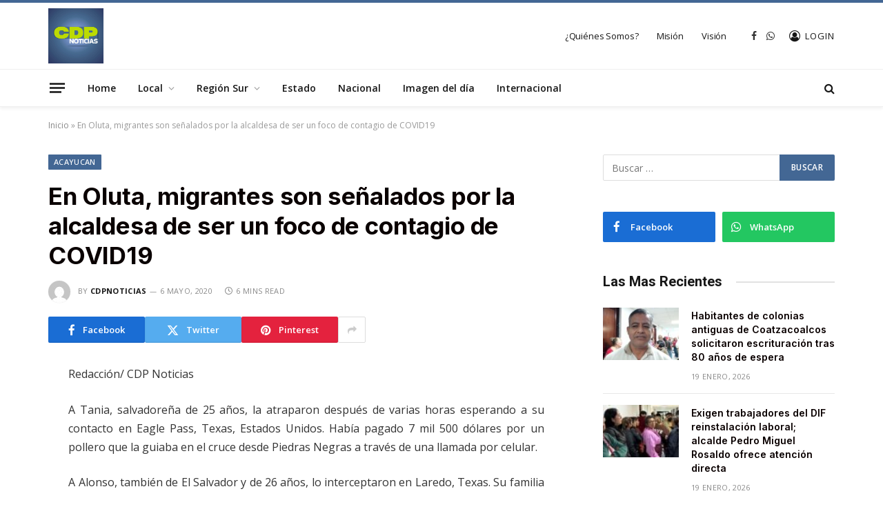

--- FILE ---
content_type: text/html; charset=UTF-8
request_url: https://cdpnoticias.com.mx/en-oluta-migrantes-son-senalados-por-la-alcaldesa-de-ser-un-foco-de-contagio-de-covid19/
body_size: 19038
content:

<!DOCTYPE html>
<html lang="es" class="s-light site-s-light">

<head>

	<meta charset="UTF-8" />
	<meta name="viewport" content="width=device-width, initial-scale=1" />
	<meta name='robots' content='index, follow, max-image-preview:large, max-snippet:-1, max-video-preview:-1' />

	<!-- This site is optimized with the Yoast SEO plugin v25.7 - https://yoast.com/wordpress/plugins/seo/ -->
	<title>En Oluta, migrantes son señalados por la alcaldesa de ser un foco de contagio de COVID19 - CDPNOTICIAS</title><link rel="preload" as="font" href="https://cdpnoticias.com.mx/wp-content/themes/smart-mag/css/icons/fonts/ts-icons.woff2?v3.2" type="font/woff2" crossorigin="anonymous" />
	<link rel="canonical" href="https://cdpnoticias.com.mx/en-oluta-migrantes-son-senalados-por-la-alcaldesa-de-ser-un-foco-de-contagio-de-covid19/" />
	<meta property="og:locale" content="es_MX" />
	<meta property="og:type" content="article" />
	<meta property="og:title" content="En Oluta, migrantes son señalados por la alcaldesa de ser un foco de contagio de COVID19 - CDPNOTICIAS" />
	<meta property="og:description" content="Redacción/ CDP Noticias A Tania, salvadoreña de 25 años, la atraparon después de varias horas esperando a su contacto en Eagle Pass, Texas, Estados Unidos. Había pagado 7 mil 500 dólares por un pollero que la guiaba en el cruce desde Piedras Negras a través de una llamada por celular. A Alonso, también de El" />
	<meta property="og:url" content="https://cdpnoticias.com.mx/en-oluta-migrantes-son-senalados-por-la-alcaldesa-de-ser-un-foco-de-contagio-de-covid19/" />
	<meta property="og:site_name" content="CDPNOTICIAS" />
	<meta property="article:publisher" content="https://www.facebook.com/CDPNoticias1/" />
	<meta property="article:published_time" content="2020-05-06T14:13:00+00:00" />
	<meta name="author" content="cdpnoticias" />
	<meta name="twitter:card" content="summary_large_image" />
	<meta name="twitter:label1" content="Escrito por" />
	<meta name="twitter:data1" content="cdpnoticias" />
	<meta name="twitter:label2" content="Tiempo de lectura" />
	<meta name="twitter:data2" content="6 minutos" />
	<script type="application/ld+json" class="yoast-schema-graph">{"@context":"https://schema.org","@graph":[{"@type":"Article","@id":"https://cdpnoticias.com.mx/en-oluta-migrantes-son-senalados-por-la-alcaldesa-de-ser-un-foco-de-contagio-de-covid19/#article","isPartOf":{"@id":"https://cdpnoticias.com.mx/en-oluta-migrantes-son-senalados-por-la-alcaldesa-de-ser-un-foco-de-contagio-de-covid19/"},"author":{"name":"cdpnoticias","@id":"https://cdpnoticias.com.mx/#/schema/person/bde9d1b7f34ef678a026c6cac5cacedf"},"headline":"En Oluta, migrantes son señalados por la alcaldesa de ser un foco de contagio de COVID19","datePublished":"2020-05-06T14:13:00+00:00","mainEntityOfPage":{"@id":"https://cdpnoticias.com.mx/en-oluta-migrantes-son-senalados-por-la-alcaldesa-de-ser-un-foco-de-contagio-de-covid19/"},"wordCount":1179,"commentCount":0,"publisher":{"@id":"https://cdpnoticias.com.mx/#organization"},"articleSection":["Acayucan"],"inLanguage":"es","potentialAction":[{"@type":"CommentAction","name":"Comment","target":["https://cdpnoticias.com.mx/en-oluta-migrantes-son-senalados-por-la-alcaldesa-de-ser-un-foco-de-contagio-de-covid19/#respond"]}]},{"@type":"WebPage","@id":"https://cdpnoticias.com.mx/en-oluta-migrantes-son-senalados-por-la-alcaldesa-de-ser-un-foco-de-contagio-de-covid19/","url":"https://cdpnoticias.com.mx/en-oluta-migrantes-son-senalados-por-la-alcaldesa-de-ser-un-foco-de-contagio-de-covid19/","name":"En Oluta, migrantes son señalados por la alcaldesa de ser un foco de contagio de COVID19 - CDPNOTICIAS","isPartOf":{"@id":"https://cdpnoticias.com.mx/#website"},"datePublished":"2020-05-06T14:13:00+00:00","breadcrumb":{"@id":"https://cdpnoticias.com.mx/en-oluta-migrantes-son-senalados-por-la-alcaldesa-de-ser-un-foco-de-contagio-de-covid19/#breadcrumb"},"inLanguage":"es","potentialAction":[{"@type":"ReadAction","target":["https://cdpnoticias.com.mx/en-oluta-migrantes-son-senalados-por-la-alcaldesa-de-ser-un-foco-de-contagio-de-covid19/"]}]},{"@type":"BreadcrumbList","@id":"https://cdpnoticias.com.mx/en-oluta-migrantes-son-senalados-por-la-alcaldesa-de-ser-un-foco-de-contagio-de-covid19/#breadcrumb","itemListElement":[{"@type":"ListItem","position":1,"name":"Inicio","item":"https://cdpnoticias.com.mx/"},{"@type":"ListItem","position":2,"name":"En Oluta, migrantes son señalados por la alcaldesa de ser un foco de contagio de COVID19"}]},{"@type":"WebSite","@id":"https://cdpnoticias.com.mx/#website","url":"https://cdpnoticias.com.mx/","name":"CDPNOTICIAS","description":"CENTRAL DIGITAL DE PERIODISMO","publisher":{"@id":"https://cdpnoticias.com.mx/#organization"},"potentialAction":[{"@type":"SearchAction","target":{"@type":"EntryPoint","urlTemplate":"https://cdpnoticias.com.mx/?s={search_term_string}"},"query-input":{"@type":"PropertyValueSpecification","valueRequired":true,"valueName":"search_term_string"}}],"inLanguage":"es"},{"@type":"Organization","@id":"https://cdpnoticias.com.mx/#organization","name":"CDPNOTICIAS","url":"https://cdpnoticias.com.mx/","logo":{"@type":"ImageObject","inLanguage":"es","@id":"https://cdpnoticias.com.mx/#/schema/logo/image/","url":"https://cdpnoticias.com.mx/wp-content/uploads/2022/10/logohome.png","contentUrl":"https://cdpnoticias.com.mx/wp-content/uploads/2022/10/logohome.png","width":403,"height":120,"caption":"CDPNOTICIAS"},"image":{"@id":"https://cdpnoticias.com.mx/#/schema/logo/image/"},"sameAs":["https://www.facebook.com/CDPNoticias1/"]},{"@type":"Person","@id":"https://cdpnoticias.com.mx/#/schema/person/bde9d1b7f34ef678a026c6cac5cacedf","name":"cdpnoticias","image":{"@type":"ImageObject","inLanguage":"es","@id":"https://cdpnoticias.com.mx/#/schema/person/image/","url":"https://secure.gravatar.com/avatar/83e763c5f49e79dc83a275a85d4cc72cdfc706735073d0d6467b35a16fe7010c?s=96&d=mm&r=g","contentUrl":"https://secure.gravatar.com/avatar/83e763c5f49e79dc83a275a85d4cc72cdfc706735073d0d6467b35a16fe7010c?s=96&d=mm&r=g","caption":"cdpnoticias"},"url":"https://cdpnoticias.com.mx/author/cdpnoticias/"}]}</script>
	<!-- / Yoast SEO plugin. -->


<link rel='dns-prefetch' href='//www.googletagmanager.com' />
<link rel='dns-prefetch' href='//fonts.googleapis.com' />
<link rel="alternate" type="application/rss+xml" title="CDPNOTICIAS &raquo; Feed" href="https://cdpnoticias.com.mx/feed/" />
<link rel="alternate" type="application/rss+xml" title="CDPNOTICIAS &raquo; RSS de los comentarios" href="https://cdpnoticias.com.mx/comments/feed/" />
<link rel="alternate" type="application/rss+xml" title="CDPNOTICIAS &raquo; En Oluta, migrantes son señalados por la alcaldesa de ser un foco de contagio de COVID19 RSS de los comentarios" href="https://cdpnoticias.com.mx/en-oluta-migrantes-son-senalados-por-la-alcaldesa-de-ser-un-foco-de-contagio-de-covid19/feed/" />
<link rel="alternate" title="oEmbed (JSON)" type="application/json+oembed" href="https://cdpnoticias.com.mx/wp-json/oembed/1.0/embed?url=https%3A%2F%2Fcdpnoticias.com.mx%2Fen-oluta-migrantes-son-senalados-por-la-alcaldesa-de-ser-un-foco-de-contagio-de-covid19%2F" />
<link rel="alternate" title="oEmbed (XML)" type="text/xml+oembed" href="https://cdpnoticias.com.mx/wp-json/oembed/1.0/embed?url=https%3A%2F%2Fcdpnoticias.com.mx%2Fen-oluta-migrantes-son-senalados-por-la-alcaldesa-de-ser-un-foco-de-contagio-de-covid19%2F&#038;format=xml" />
<style id='wp-img-auto-sizes-contain-inline-css' type='text/css'>
img:is([sizes=auto i],[sizes^="auto," i]){contain-intrinsic-size:3000px 1500px}
/*# sourceURL=wp-img-auto-sizes-contain-inline-css */
</style>
<style id='wp-emoji-styles-inline-css' type='text/css'>

	img.wp-smiley, img.emoji {
		display: inline !important;
		border: none !important;
		box-shadow: none !important;
		height: 1em !important;
		width: 1em !important;
		margin: 0 0.07em !important;
		vertical-align: -0.1em !important;
		background: none !important;
		padding: 0 !important;
	}
/*# sourceURL=wp-emoji-styles-inline-css */
</style>
<link rel='stylesheet' id='wp-block-library-css' href='https://cdpnoticias.com.mx/wp-includes/css/dist/block-library/style.min.css?ver=6.9' type='text/css' media='all' />
<style id='global-styles-inline-css' type='text/css'>
:root{--wp--preset--aspect-ratio--square: 1;--wp--preset--aspect-ratio--4-3: 4/3;--wp--preset--aspect-ratio--3-4: 3/4;--wp--preset--aspect-ratio--3-2: 3/2;--wp--preset--aspect-ratio--2-3: 2/3;--wp--preset--aspect-ratio--16-9: 16/9;--wp--preset--aspect-ratio--9-16: 9/16;--wp--preset--color--black: #000000;--wp--preset--color--cyan-bluish-gray: #abb8c3;--wp--preset--color--white: #ffffff;--wp--preset--color--pale-pink: #f78da7;--wp--preset--color--vivid-red: #cf2e2e;--wp--preset--color--luminous-vivid-orange: #ff6900;--wp--preset--color--luminous-vivid-amber: #fcb900;--wp--preset--color--light-green-cyan: #7bdcb5;--wp--preset--color--vivid-green-cyan: #00d084;--wp--preset--color--pale-cyan-blue: #8ed1fc;--wp--preset--color--vivid-cyan-blue: #0693e3;--wp--preset--color--vivid-purple: #9b51e0;--wp--preset--gradient--vivid-cyan-blue-to-vivid-purple: linear-gradient(135deg,rgb(6,147,227) 0%,rgb(155,81,224) 100%);--wp--preset--gradient--light-green-cyan-to-vivid-green-cyan: linear-gradient(135deg,rgb(122,220,180) 0%,rgb(0,208,130) 100%);--wp--preset--gradient--luminous-vivid-amber-to-luminous-vivid-orange: linear-gradient(135deg,rgb(252,185,0) 0%,rgb(255,105,0) 100%);--wp--preset--gradient--luminous-vivid-orange-to-vivid-red: linear-gradient(135deg,rgb(255,105,0) 0%,rgb(207,46,46) 100%);--wp--preset--gradient--very-light-gray-to-cyan-bluish-gray: linear-gradient(135deg,rgb(238,238,238) 0%,rgb(169,184,195) 100%);--wp--preset--gradient--cool-to-warm-spectrum: linear-gradient(135deg,rgb(74,234,220) 0%,rgb(151,120,209) 20%,rgb(207,42,186) 40%,rgb(238,44,130) 60%,rgb(251,105,98) 80%,rgb(254,248,76) 100%);--wp--preset--gradient--blush-light-purple: linear-gradient(135deg,rgb(255,206,236) 0%,rgb(152,150,240) 100%);--wp--preset--gradient--blush-bordeaux: linear-gradient(135deg,rgb(254,205,165) 0%,rgb(254,45,45) 50%,rgb(107,0,62) 100%);--wp--preset--gradient--luminous-dusk: linear-gradient(135deg,rgb(255,203,112) 0%,rgb(199,81,192) 50%,rgb(65,88,208) 100%);--wp--preset--gradient--pale-ocean: linear-gradient(135deg,rgb(255,245,203) 0%,rgb(182,227,212) 50%,rgb(51,167,181) 100%);--wp--preset--gradient--electric-grass: linear-gradient(135deg,rgb(202,248,128) 0%,rgb(113,206,126) 100%);--wp--preset--gradient--midnight: linear-gradient(135deg,rgb(2,3,129) 0%,rgb(40,116,252) 100%);--wp--preset--font-size--small: 13px;--wp--preset--font-size--medium: 20px;--wp--preset--font-size--large: 36px;--wp--preset--font-size--x-large: 42px;--wp--preset--spacing--20: 0.44rem;--wp--preset--spacing--30: 0.67rem;--wp--preset--spacing--40: 1rem;--wp--preset--spacing--50: 1.5rem;--wp--preset--spacing--60: 2.25rem;--wp--preset--spacing--70: 3.38rem;--wp--preset--spacing--80: 5.06rem;--wp--preset--shadow--natural: 6px 6px 9px rgba(0, 0, 0, 0.2);--wp--preset--shadow--deep: 12px 12px 50px rgba(0, 0, 0, 0.4);--wp--preset--shadow--sharp: 6px 6px 0px rgba(0, 0, 0, 0.2);--wp--preset--shadow--outlined: 6px 6px 0px -3px rgb(255, 255, 255), 6px 6px rgb(0, 0, 0);--wp--preset--shadow--crisp: 6px 6px 0px rgb(0, 0, 0);}:where(.is-layout-flex){gap: 0.5em;}:where(.is-layout-grid){gap: 0.5em;}body .is-layout-flex{display: flex;}.is-layout-flex{flex-wrap: wrap;align-items: center;}.is-layout-flex > :is(*, div){margin: 0;}body .is-layout-grid{display: grid;}.is-layout-grid > :is(*, div){margin: 0;}:where(.wp-block-columns.is-layout-flex){gap: 2em;}:where(.wp-block-columns.is-layout-grid){gap: 2em;}:where(.wp-block-post-template.is-layout-flex){gap: 1.25em;}:where(.wp-block-post-template.is-layout-grid){gap: 1.25em;}.has-black-color{color: var(--wp--preset--color--black) !important;}.has-cyan-bluish-gray-color{color: var(--wp--preset--color--cyan-bluish-gray) !important;}.has-white-color{color: var(--wp--preset--color--white) !important;}.has-pale-pink-color{color: var(--wp--preset--color--pale-pink) !important;}.has-vivid-red-color{color: var(--wp--preset--color--vivid-red) !important;}.has-luminous-vivid-orange-color{color: var(--wp--preset--color--luminous-vivid-orange) !important;}.has-luminous-vivid-amber-color{color: var(--wp--preset--color--luminous-vivid-amber) !important;}.has-light-green-cyan-color{color: var(--wp--preset--color--light-green-cyan) !important;}.has-vivid-green-cyan-color{color: var(--wp--preset--color--vivid-green-cyan) !important;}.has-pale-cyan-blue-color{color: var(--wp--preset--color--pale-cyan-blue) !important;}.has-vivid-cyan-blue-color{color: var(--wp--preset--color--vivid-cyan-blue) !important;}.has-vivid-purple-color{color: var(--wp--preset--color--vivid-purple) !important;}.has-black-background-color{background-color: var(--wp--preset--color--black) !important;}.has-cyan-bluish-gray-background-color{background-color: var(--wp--preset--color--cyan-bluish-gray) !important;}.has-white-background-color{background-color: var(--wp--preset--color--white) !important;}.has-pale-pink-background-color{background-color: var(--wp--preset--color--pale-pink) !important;}.has-vivid-red-background-color{background-color: var(--wp--preset--color--vivid-red) !important;}.has-luminous-vivid-orange-background-color{background-color: var(--wp--preset--color--luminous-vivid-orange) !important;}.has-luminous-vivid-amber-background-color{background-color: var(--wp--preset--color--luminous-vivid-amber) !important;}.has-light-green-cyan-background-color{background-color: var(--wp--preset--color--light-green-cyan) !important;}.has-vivid-green-cyan-background-color{background-color: var(--wp--preset--color--vivid-green-cyan) !important;}.has-pale-cyan-blue-background-color{background-color: var(--wp--preset--color--pale-cyan-blue) !important;}.has-vivid-cyan-blue-background-color{background-color: var(--wp--preset--color--vivid-cyan-blue) !important;}.has-vivid-purple-background-color{background-color: var(--wp--preset--color--vivid-purple) !important;}.has-black-border-color{border-color: var(--wp--preset--color--black) !important;}.has-cyan-bluish-gray-border-color{border-color: var(--wp--preset--color--cyan-bluish-gray) !important;}.has-white-border-color{border-color: var(--wp--preset--color--white) !important;}.has-pale-pink-border-color{border-color: var(--wp--preset--color--pale-pink) !important;}.has-vivid-red-border-color{border-color: var(--wp--preset--color--vivid-red) !important;}.has-luminous-vivid-orange-border-color{border-color: var(--wp--preset--color--luminous-vivid-orange) !important;}.has-luminous-vivid-amber-border-color{border-color: var(--wp--preset--color--luminous-vivid-amber) !important;}.has-light-green-cyan-border-color{border-color: var(--wp--preset--color--light-green-cyan) !important;}.has-vivid-green-cyan-border-color{border-color: var(--wp--preset--color--vivid-green-cyan) !important;}.has-pale-cyan-blue-border-color{border-color: var(--wp--preset--color--pale-cyan-blue) !important;}.has-vivid-cyan-blue-border-color{border-color: var(--wp--preset--color--vivid-cyan-blue) !important;}.has-vivid-purple-border-color{border-color: var(--wp--preset--color--vivid-purple) !important;}.has-vivid-cyan-blue-to-vivid-purple-gradient-background{background: var(--wp--preset--gradient--vivid-cyan-blue-to-vivid-purple) !important;}.has-light-green-cyan-to-vivid-green-cyan-gradient-background{background: var(--wp--preset--gradient--light-green-cyan-to-vivid-green-cyan) !important;}.has-luminous-vivid-amber-to-luminous-vivid-orange-gradient-background{background: var(--wp--preset--gradient--luminous-vivid-amber-to-luminous-vivid-orange) !important;}.has-luminous-vivid-orange-to-vivid-red-gradient-background{background: var(--wp--preset--gradient--luminous-vivid-orange-to-vivid-red) !important;}.has-very-light-gray-to-cyan-bluish-gray-gradient-background{background: var(--wp--preset--gradient--very-light-gray-to-cyan-bluish-gray) !important;}.has-cool-to-warm-spectrum-gradient-background{background: var(--wp--preset--gradient--cool-to-warm-spectrum) !important;}.has-blush-light-purple-gradient-background{background: var(--wp--preset--gradient--blush-light-purple) !important;}.has-blush-bordeaux-gradient-background{background: var(--wp--preset--gradient--blush-bordeaux) !important;}.has-luminous-dusk-gradient-background{background: var(--wp--preset--gradient--luminous-dusk) !important;}.has-pale-ocean-gradient-background{background: var(--wp--preset--gradient--pale-ocean) !important;}.has-electric-grass-gradient-background{background: var(--wp--preset--gradient--electric-grass) !important;}.has-midnight-gradient-background{background: var(--wp--preset--gradient--midnight) !important;}.has-small-font-size{font-size: var(--wp--preset--font-size--small) !important;}.has-medium-font-size{font-size: var(--wp--preset--font-size--medium) !important;}.has-large-font-size{font-size: var(--wp--preset--font-size--large) !important;}.has-x-large-font-size{font-size: var(--wp--preset--font-size--x-large) !important;}
/*# sourceURL=global-styles-inline-css */
</style>

<style id='classic-theme-styles-inline-css' type='text/css'>
/*! This file is auto-generated */
.wp-block-button__link{color:#fff;background-color:#32373c;border-radius:9999px;box-shadow:none;text-decoration:none;padding:calc(.667em + 2px) calc(1.333em + 2px);font-size:1.125em}.wp-block-file__button{background:#32373c;color:#fff;text-decoration:none}
/*# sourceURL=/wp-includes/css/classic-themes.min.css */
</style>
<link rel='stylesheet' id='smartmag-core-css' href='https://cdpnoticias.com.mx/wp-content/themes/smart-mag/style.css?ver=10.3.0' type='text/css' media='all' />
<style id='smartmag-core-inline-css' type='text/css'>
:root { --c-main: #436794;
--c-main-rgb: 67,103,148;
--c-headings: #0a0000;
--text-font: "Open Sans", system-ui, -apple-system, "Segoe UI", Arial, sans-serif;
--body-font: "Open Sans", system-ui, -apple-system, "Segoe UI", Arial, sans-serif;
--ui-font: "Open Sans", system-ui, -apple-system, "Segoe UI", Arial, sans-serif;
--title-font: "Open Sans", system-ui, -apple-system, "Segoe UI", Arial, sans-serif;
--h-font: "Open Sans", system-ui, -apple-system, "Segoe UI", Arial, sans-serif;
--title-font: "Inter", system-ui, -apple-system, "Segoe UI", Arial, sans-serif;
--h-font: "Inter", system-ui, -apple-system, "Segoe UI", Arial, sans-serif;
--main-width: 1140px;
--excerpt-size: 14px; }
.smart-head-main { --c-shadow: rgba(0,0,0,0.05); }
.smart-head-main .smart-head-mid { --head-h: 100px; border-top-width: 4px; border-top-color: var(--c-main); }
.smart-head-main .smart-head-bot { border-top-width: 1px; }
.navigation-main .menu > li > a { font-size: 14px; }
.navigation-main { --nav-items-space: 16px; }
.s-light .navigation { --c-nav-blip: #9b9b9b; }
.smart-head-mobile .smart-head-mid { border-top-width: 4px; border-top-color: var(--c-main); }
.navigation-small .menu > li > a { letter-spacing: -0.01em; }
.smart-head-main .offcanvas-toggle { transform: scale(0.85); }
.post-meta .meta-item, .post-meta .text-in { font-size: 11px; font-weight: normal; text-transform: uppercase; letter-spacing: 0.03em; }
.post-meta .text-in, .post-meta .post-cat > a { font-size: 11px; }
.post-meta .post-cat > a { font-weight: bold; text-transform: uppercase; letter-spacing: 0.1em; }
.post-meta .post-author > a { font-weight: bold; }
.block-head .heading { font-family: "Roboto", system-ui, -apple-system, "Segoe UI", Arial, sans-serif; }
.loop-grid-base .post-title { font-size: 18px; font-weight: 600; }
.entry-content { font-size: 16px; }
.post-share-float .service { width: 38px; height: 34px; margin-bottom: 8px; font-size: 18px; }
@media (min-width: 940px) and (max-width: 1200px) { .navigation-main .menu > li > a { font-size: calc(10px + (14px - 10px) * .7); } }


/*# sourceURL=smartmag-core-inline-css */
</style>
<link rel='stylesheet' id='smartmag-magnific-popup-css' href='https://cdpnoticias.com.mx/wp-content/themes/smart-mag/css/lightbox.css?ver=10.3.0' type='text/css' media='all' />
<link rel='stylesheet' id='smartmag-icons-css' href='https://cdpnoticias.com.mx/wp-content/themes/smart-mag/css/icons/icons.css?ver=10.3.0' type='text/css' media='all' />
<link rel='stylesheet' id='smartmag-gfonts-custom-css' href='https://fonts.googleapis.com/css?family=Open+Sans%3A400%2C500%2C600%2C700%7CInter%3A400%2C500%2C600%2C700%7CRoboto%3A400%2C500%2C600%2C700&#038;display=swap' type='text/css' media='all' />
<script type="text/javascript" id="smartmag-lazy-inline-js-after">
/* <![CDATA[ */
/**
 * @copyright ThemeSphere
 * @preserve
 */
var BunyadLazy={};BunyadLazy.load=function(){function a(e,n){var t={};e.dataset.bgset&&e.dataset.sizes?(t.sizes=e.dataset.sizes,t.srcset=e.dataset.bgset):t.src=e.dataset.bgsrc,function(t){var a=t.dataset.ratio;if(0<a){const e=t.parentElement;if(e.classList.contains("media-ratio")){const n=e.style;n.getPropertyValue("--a-ratio")||(n.paddingBottom=100/a+"%")}}}(e);var a,o=document.createElement("img");for(a in o.onload=function(){var t="url('"+(o.currentSrc||o.src)+"')",a=e.style;a.backgroundImage!==t&&requestAnimationFrame(()=>{a.backgroundImage=t,n&&n()}),o.onload=null,o.onerror=null,o=null},o.onerror=o.onload,t)o.setAttribute(a,t[a]);o&&o.complete&&0<o.naturalWidth&&o.onload&&o.onload()}function e(t){t.dataset.loaded||a(t,()=>{document.dispatchEvent(new Event("lazyloaded")),t.dataset.loaded=1})}function n(t){"complete"===document.readyState?t():window.addEventListener("load",t)}return{initEarly:function(){var t,a=()=>{document.querySelectorAll(".img.bg-cover:not(.lazyload)").forEach(e)};"complete"!==document.readyState?(t=setInterval(a,150),n(()=>{a(),clearInterval(t)})):a()},callOnLoad:n,initBgImages:function(t){t&&n(()=>{document.querySelectorAll(".img.bg-cover").forEach(e)})},bgLoad:a}}(),BunyadLazy.load.initEarly();
//# sourceURL=smartmag-lazy-inline-js-after
/* ]]> */
</script>

<!-- Google tag (gtag.js) snippet added by Site Kit -->
<!-- Fragmento de código de Google Analytics añadido por Site Kit -->
<script type="text/javascript" src="https://www.googletagmanager.com/gtag/js?id=G-R5Y8SR63DZ" id="google_gtagjs-js" async></script>
<script type="text/javascript" id="google_gtagjs-js-after">
/* <![CDATA[ */
window.dataLayer = window.dataLayer || [];function gtag(){dataLayer.push(arguments);}
gtag("set","linker",{"domains":["cdpnoticias.com.mx"]});
gtag("js", new Date());
gtag("set", "developer_id.dZTNiMT", true);
gtag("config", "G-R5Y8SR63DZ");
//# sourceURL=google_gtagjs-js-after
/* ]]> */
</script>
<script type="text/javascript" src="https://cdpnoticias.com.mx/wp-includes/js/jquery/jquery.min.js?ver=3.7.1" id="jquery-core-js"></script>
<script type="text/javascript" src="https://cdpnoticias.com.mx/wp-includes/js/jquery/jquery-migrate.min.js?ver=3.4.1" id="jquery-migrate-js"></script>
<link rel="https://api.w.org/" href="https://cdpnoticias.com.mx/wp-json/" /><link rel="alternate" title="JSON" type="application/json" href="https://cdpnoticias.com.mx/wp-json/wp/v2/posts/5198" /><link rel="EditURI" type="application/rsd+xml" title="RSD" href="https://cdpnoticias.com.mx/xmlrpc.php?rsd" />
<meta name="generator" content="WordPress 6.9" />
<link rel='shortlink' href='https://cdpnoticias.com.mx/?p=5198' />

		<!-- GA Google Analytics @ https://m0n.co/ga -->
		<script async src="https://www.googletagmanager.com/gtag/js?id=G-3HV3H17J9L"></script>
		<script>
			window.dataLayer = window.dataLayer || [];
			function gtag(){dataLayer.push(arguments);}
			gtag('js', new Date());
			gtag('config', 'G-3HV3H17J9L');
		</script>

	<meta name="generator" content="Site Kit by Google 1.159.0" />
		<script>
		var BunyadSchemeKey = 'bunyad-scheme';
		(() => {
			const d = document.documentElement;
			const c = d.classList;
			var scheme = localStorage.getItem(BunyadSchemeKey);
			
			if (scheme) {
				d.dataset.origClass = c;
				scheme === 'dark' ? c.remove('s-light', 'site-s-light') : c.remove('s-dark', 'site-s-dark');
				c.add('site-s-' + scheme, 's-' + scheme);
			}
		})();
		</script>
		
<!-- Metaetiquetas de Google AdSense añadidas por Site Kit -->
<meta name="google-adsense-platform-account" content="ca-host-pub-2644536267352236">
<meta name="google-adsense-platform-domain" content="sitekit.withgoogle.com">
<!-- Acabar con las metaetiquetas de Google AdSense añadidas por Site Kit -->
<meta name="generator" content="Elementor 3.31.2; features: additional_custom_breakpoints, e_element_cache; settings: css_print_method-external, google_font-enabled, font_display-auto">
<style type="text/css">.recentcomments a{display:inline !important;padding:0 !important;margin:0 !important;}</style>			<style>
				.e-con.e-parent:nth-of-type(n+4):not(.e-lazyloaded):not(.e-no-lazyload),
				.e-con.e-parent:nth-of-type(n+4):not(.e-lazyloaded):not(.e-no-lazyload) * {
					background-image: none !important;
				}
				@media screen and (max-height: 1024px) {
					.e-con.e-parent:nth-of-type(n+3):not(.e-lazyloaded):not(.e-no-lazyload),
					.e-con.e-parent:nth-of-type(n+3):not(.e-lazyloaded):not(.e-no-lazyload) * {
						background-image: none !important;
					}
				}
				@media screen and (max-height: 640px) {
					.e-con.e-parent:nth-of-type(n+2):not(.e-lazyloaded):not(.e-no-lazyload),
					.e-con.e-parent:nth-of-type(n+2):not(.e-lazyloaded):not(.e-no-lazyload) * {
						background-image: none !important;
					}
				}
			</style>
			<link rel="icon" href="https://cdpnoticias.com.mx/wp-content/uploads/2022/10/favicon-1.jpg" sizes="32x32" />
<link rel="icon" href="https://cdpnoticias.com.mx/wp-content/uploads/2022/10/favicon-1.jpg" sizes="192x192" />
<link rel="apple-touch-icon" href="https://cdpnoticias.com.mx/wp-content/uploads/2022/10/favicon-1.jpg" />
<meta name="msapplication-TileImage" content="https://cdpnoticias.com.mx/wp-content/uploads/2022/10/favicon-1.jpg" />


</head>

<body class="wp-singular post-template-default single single-post postid-5198 single-format-standard wp-theme-smart-mag right-sidebar post-layout-modern post-cat-44 has-lb has-lb-sm ts-img-hov-fade layout-normal elementor-default elementor-kit-7">



<div class="main-wrap">

	
<div class="off-canvas-backdrop"></div>
<div class="mobile-menu-container off-canvas" id="off-canvas">

	<div class="off-canvas-head">
		<a href="#" class="close">
			<span class="visuallyhidden">Close Menu</span>
			<i class="tsi tsi-times"></i>
		</a>

		<div class="ts-logo">
			<img class="logo-mobile logo-image logo-image-dark" src="https://cdpnoticias.com.mx/wp-content/uploads/2025/02/logo_cdp.jpg" width="1126" height="1126" alt="CDPNOTICIAS"/><img class="logo-mobile logo-image" src="https://cdpnoticias.com.mx/wp-content/uploads/2025/02/logo_cdp.jpg" width="1126" height="1126" alt="CDPNOTICIAS"/>		</div>
	</div>

	<div class="off-canvas-content">

		
			<ul id="menu-menu" class="mobile-menu"><li id="menu-item-8799" class="menu-item menu-item-type-taxonomy menu-item-object-category menu-item-8799"><a href="https://cdpnoticias.com.mx/category/home/">Home</a></li>
<li id="menu-item-8800" class="menu-item menu-item-type-taxonomy menu-item-object-category menu-item-has-children menu-item-8800"><a href="https://cdpnoticias.com.mx/category/local/">Local</a>
<ul class="sub-menu">
	<li id="menu-item-9077" class="menu-item menu-item-type-taxonomy menu-item-object-category menu-item-9077"><a href="https://cdpnoticias.com.mx/category/local/coatzacoalcos/">Coatzacoalcos</a></li>
	<li id="menu-item-9078" class="menu-item menu-item-type-taxonomy menu-item-object-category menu-item-9078"><a href="https://cdpnoticias.com.mx/category/local/policiaca/">Policiaca</a></li>
	<li id="menu-item-9079" class="menu-item menu-item-type-taxonomy menu-item-object-category menu-item-9079"><a href="https://cdpnoticias.com.mx/category/local/deportes/">Deportes</a></li>
</ul>
</li>
<li id="menu-item-8805" class="menu-item menu-item-type-taxonomy menu-item-object-category current-post-ancestor menu-item-has-children menu-item-8805"><a href="https://cdpnoticias.com.mx/category/region-sur/">Región Sur</a>
<ul class="sub-menu">
	<li id="menu-item-8806" class="menu-item menu-item-type-taxonomy menu-item-object-category current-post-ancestor current-menu-parent current-post-parent menu-item-8806"><a href="https://cdpnoticias.com.mx/category/region-sur/acayucan/">Acayucan</a></li>
	<li id="menu-item-8807" class="menu-item menu-item-type-taxonomy menu-item-object-category menu-item-8807"><a href="https://cdpnoticias.com.mx/category/region-sur/agua-dulce/">Agua Dulce</a></li>
	<li id="menu-item-8808" class="menu-item menu-item-type-taxonomy menu-item-object-category menu-item-8808"><a href="https://cdpnoticias.com.mx/category/region-sur/ixhuatlan/">Ixhuatlán</a></li>
	<li id="menu-item-8809" class="menu-item menu-item-type-taxonomy menu-item-object-category menu-item-8809"><a href="https://cdpnoticias.com.mx/category/region-sur/jaltipan/">Jáltipan</a></li>
	<li id="menu-item-8810" class="menu-item menu-item-type-taxonomy menu-item-object-category menu-item-8810"><a href="https://cdpnoticias.com.mx/category/region-sur/las-choapas/">Las Choapas</a></li>
	<li id="menu-item-8811" class="menu-item menu-item-type-taxonomy menu-item-object-category menu-item-8811"><a href="https://cdpnoticias.com.mx/category/region-sur/minatitlan/">Minatitlán</a></li>
	<li id="menu-item-8812" class="menu-item menu-item-type-taxonomy menu-item-object-category menu-item-8812"><a href="https://cdpnoticias.com.mx/category/region-sur/moloacan/">Moloacán</a></li>
	<li id="menu-item-8813" class="menu-item menu-item-type-taxonomy menu-item-object-category menu-item-8813"><a href="https://cdpnoticias.com.mx/category/region-sur/nanchital/">Nanchital</a></li>
	<li id="menu-item-8814" class="menu-item menu-item-type-taxonomy menu-item-object-category menu-item-8814"><a href="https://cdpnoticias.com.mx/category/region-sur/san-juan-evangelista/">San Juan Evangelista</a></li>
	<li id="menu-item-8815" class="menu-item menu-item-type-taxonomy menu-item-object-category menu-item-8815"><a href="https://cdpnoticias.com.mx/category/region-sur/sayula-de-aleman/">Sayula de Alemán</a></li>
	<li id="menu-item-8816" class="menu-item menu-item-type-taxonomy menu-item-object-category menu-item-8816"><a href="https://cdpnoticias.com.mx/category/region-sur/uxpanapa/">Uxpanapa</a></li>
</ul>
</li>
<li id="menu-item-8798" class="menu-item menu-item-type-taxonomy menu-item-object-category menu-item-8798"><a href="https://cdpnoticias.com.mx/category/estados/">Estado</a></li>
<li id="menu-item-8804" class="menu-item menu-item-type-taxonomy menu-item-object-category menu-item-8804"><a href="https://cdpnoticias.com.mx/category/nacional/">Nacional</a></li>
<li id="menu-item-8797" class="menu-item menu-item-type-taxonomy menu-item-object-category menu-item-8797"><a href="https://cdpnoticias.com.mx/category/imagen-del-dia/">Imagen del día</a></li>
<li id="menu-item-9021" class="menu-item menu-item-type-taxonomy menu-item-object-category menu-item-9021"><a href="https://cdpnoticias.com.mx/category/internacional/">Internacional</a></li>
</ul>
		
		
		
		<div class="spc-social-block spc-social spc-social-b smart-head-social">
		
			
				<a href="https://www.facebook.com/CDPNoticias1" class="link service s-facebook" target="_blank" rel="nofollow noopener">
					<i class="icon tsi tsi-facebook"></i>					<span class="visuallyhidden">Facebook</span>
				</a>
									
			
				<a href="https://twitter.com/cdpnoticias1" class="link service s-twitter" target="_blank" rel="nofollow noopener">
					<i class="icon tsi tsi-twitter"></i>					<span class="visuallyhidden">X (Twitter)</span>
				</a>
									
			
				<a href="https://www.instagram.com/cdp_noticias1/" class="link service s-instagram" target="_blank" rel="nofollow noopener">
					<i class="icon tsi tsi-instagram"></i>					<span class="visuallyhidden">Instagram</span>
				</a>
									
			
				<a href="https://wa.me/5219211161541" class="link service s-whatsapp" target="_blank" rel="nofollow noopener">
					<i class="icon tsi tsi-whatsapp"></i>					<span class="visuallyhidden">WhatsApp</span>
				</a>
									
			
		</div>

		
	</div>

</div>
<div class="smart-head smart-head-a smart-head-main" id="smart-head" data-sticky="auto" data-sticky-type="fixed" data-sticky-full>
	
	<div class="smart-head-row smart-head-mid is-light smart-head-row-full">

		<div class="inner wrap">

							
				<div class="items items-left ">
					<a href="https://cdpnoticias.com.mx/" title="CDPNOTICIAS" rel="home" class="logo-link ts-logo logo-is-image">
		<span>
			
				
					<img src="https://cdpnoticias.com.mx/wp-content/uploads/2025/02/logo_cdp.jpg" class="logo-image logo-image-dark" alt="CDPNOTICIAS" width="2251" height="2251"/><img src="https://cdpnoticias.com.mx/wp-content/uploads/2025/02/logo_cdp.jpg" class="logo-image" alt="CDPNOTICIAS" width="2251" height="2251"/>
									 
					</span>
	</a>				</div>

							
				<div class="items items-center empty">
								</div>

							
				<div class="items items-right ">
					<div class="nav-wrap">
		<nav class="navigation navigation-small nav-hov-a">
			<ul id="menu-top-menu" class="menu"><li id="menu-item-8985" class="menu-item menu-item-type-post_type menu-item-object-page menu-item-8985"><a href="https://cdpnoticias.com.mx/quienes-somos/">¿Quiénes Somos?</a></li>
<li id="menu-item-8983" class="menu-item menu-item-type-post_type menu-item-object-page menu-item-8983"><a href="https://cdpnoticias.com.mx/mision/">Misión</a></li>
<li id="menu-item-8984" class="menu-item menu-item-type-post_type menu-item-object-page menu-item-8984"><a href="https://cdpnoticias.com.mx/vision/">Visión</a></li>
</ul>		</nav>
	</div>

		<div class="spc-social-block spc-social spc-social-a smart-head-social">
		
			
				<a href="https://www.facebook.com/CDPNoticias1" class="link service s-facebook" target="_blank" rel="nofollow noopener">
					<i class="icon tsi tsi-facebook"></i>					<span class="visuallyhidden">Facebook</span>
				</a>
									
			
				<a href="https://wa.me/5219211161541" class="link service s-whatsapp" target="_blank" rel="nofollow noopener">
					<i class="icon tsi tsi-whatsapp"></i>					<span class="visuallyhidden">WhatsApp</span>
				</a>
									
			
		</div>

		

	<a href="#auth-modal" class="auth-link has-icon">
					<i class="icon tsi tsi-user-circle-o"></i>
		
					<span class="label">Login</span>
			</a>

				</div>

						
		</div>
	</div>

	
	<div class="smart-head-row smart-head-bot is-light smart-head-row-full">

		<div class="inner wrap">

							
				<div class="items items-left ">
				
<button class="offcanvas-toggle has-icon" type="button" aria-label="Menu">
	<span class="hamburger-icon hamburger-icon-a">
		<span class="inner"></span>
	</span>
</button>	<div class="nav-wrap">
		<nav class="navigation navigation-main nav-hov-b">
			<ul id="menu-menu-1" class="menu"><li class="menu-item menu-item-type-taxonomy menu-item-object-category menu-cat-15 menu-item-8799"><a href="https://cdpnoticias.com.mx/category/home/">Home</a></li>
<li class="menu-item menu-item-type-taxonomy menu-item-object-category menu-item-has-children menu-cat-29 menu-item-8800"><a href="https://cdpnoticias.com.mx/category/local/">Local</a>
<ul class="sub-menu">
	<li class="menu-item menu-item-type-taxonomy menu-item-object-category menu-cat-32 menu-item-9077"><a href="https://cdpnoticias.com.mx/category/local/coatzacoalcos/">Coatzacoalcos</a></li>
	<li class="menu-item menu-item-type-taxonomy menu-item-object-category menu-cat-31 menu-item-9078"><a href="https://cdpnoticias.com.mx/category/local/policiaca/">Policiaca</a></li>
	<li class="menu-item menu-item-type-taxonomy menu-item-object-category menu-cat-30 menu-item-9079"><a href="https://cdpnoticias.com.mx/category/local/deportes/">Deportes</a></li>
</ul>
</li>
<li class="menu-item menu-item-type-taxonomy menu-item-object-category current-post-ancestor menu-item-has-children menu-cat-33 menu-item-8805"><a href="https://cdpnoticias.com.mx/category/region-sur/">Región Sur</a>
<ul class="sub-menu">
	<li class="menu-item menu-item-type-taxonomy menu-item-object-category current-post-ancestor current-menu-parent current-post-parent menu-cat-44 menu-item-8806"><a href="https://cdpnoticias.com.mx/category/region-sur/acayucan/">Acayucan</a></li>
	<li class="menu-item menu-item-type-taxonomy menu-item-object-category menu-cat-43 menu-item-8807"><a href="https://cdpnoticias.com.mx/category/region-sur/agua-dulce/">Agua Dulce</a></li>
	<li class="menu-item menu-item-type-taxonomy menu-item-object-category menu-cat-52 menu-item-8808"><a href="https://cdpnoticias.com.mx/category/region-sur/ixhuatlan/">Ixhuatlán</a></li>
	<li class="menu-item menu-item-type-taxonomy menu-item-object-category menu-cat-51 menu-item-8809"><a href="https://cdpnoticias.com.mx/category/region-sur/jaltipan/">Jáltipan</a></li>
	<li class="menu-item menu-item-type-taxonomy menu-item-object-category menu-cat-45 menu-item-8810"><a href="https://cdpnoticias.com.mx/category/region-sur/las-choapas/">Las Choapas</a></li>
	<li class="menu-item menu-item-type-taxonomy menu-item-object-category menu-cat-42 menu-item-8811"><a href="https://cdpnoticias.com.mx/category/region-sur/minatitlan/">Minatitlán</a></li>
	<li class="menu-item menu-item-type-taxonomy menu-item-object-category menu-cat-50 menu-item-8812"><a href="https://cdpnoticias.com.mx/category/region-sur/moloacan/">Moloacán</a></li>
	<li class="menu-item menu-item-type-taxonomy menu-item-object-category menu-cat-46 menu-item-8813"><a href="https://cdpnoticias.com.mx/category/region-sur/nanchital/">Nanchital</a></li>
	<li class="menu-item menu-item-type-taxonomy menu-item-object-category menu-cat-48 menu-item-8814"><a href="https://cdpnoticias.com.mx/category/region-sur/san-juan-evangelista/">San Juan Evangelista</a></li>
	<li class="menu-item menu-item-type-taxonomy menu-item-object-category menu-cat-47 menu-item-8815"><a href="https://cdpnoticias.com.mx/category/region-sur/sayula-de-aleman/">Sayula de Alemán</a></li>
	<li class="menu-item menu-item-type-taxonomy menu-item-object-category menu-cat-49 menu-item-8816"><a href="https://cdpnoticias.com.mx/category/region-sur/uxpanapa/">Uxpanapa</a></li>
</ul>
</li>
<li class="menu-item menu-item-type-taxonomy menu-item-object-category menu-cat-1 menu-item-8798"><a href="https://cdpnoticias.com.mx/category/estados/">Estado</a></li>
<li class="menu-item menu-item-type-taxonomy menu-item-object-category menu-cat-40 menu-item-8804"><a href="https://cdpnoticias.com.mx/category/nacional/">Nacional</a></li>
<li class="menu-item menu-item-type-taxonomy menu-item-object-category menu-cat-57 menu-item-8797"><a href="https://cdpnoticias.com.mx/category/imagen-del-dia/">Imagen del día</a></li>
<li class="menu-item menu-item-type-taxonomy menu-item-object-category menu-cat-59 menu-item-9021"><a href="https://cdpnoticias.com.mx/category/internacional/">Internacional</a></li>
</ul>		</nav>
	</div>
				</div>

							
				<div class="items items-center empty">
								</div>

							
				<div class="items items-right ">
				

	<a href="#" class="search-icon has-icon-only is-icon" title="Search">
		<i class="tsi tsi-search"></i>
	</a>

				</div>

						
		</div>
	</div>

	</div>
<div class="smart-head smart-head-a smart-head-mobile" id="smart-head-mobile" data-sticky="mid" data-sticky-type="fixed" data-sticky-full>
	
	<div class="smart-head-row smart-head-mid smart-head-row-3 is-light smart-head-row-full">

		<div class="inner wrap">

							
				<div class="items items-left ">
				
<button class="offcanvas-toggle has-icon" type="button" aria-label="Menu">
	<span class="hamburger-icon hamburger-icon-a">
		<span class="inner"></span>
	</span>
</button>				</div>

							
				<div class="items items-center ">
					<a href="https://cdpnoticias.com.mx/" title="CDPNOTICIAS" rel="home" class="logo-link ts-logo logo-is-image">
		<span>
			
									<img class="logo-mobile logo-image logo-image-dark" src="https://cdpnoticias.com.mx/wp-content/uploads/2025/02/logo_cdp.jpg" width="1126" height="1126" alt="CDPNOTICIAS"/><img class="logo-mobile logo-image" src="https://cdpnoticias.com.mx/wp-content/uploads/2025/02/logo_cdp.jpg" width="1126" height="1126" alt="CDPNOTICIAS"/>									 
					</span>
	</a>				</div>

							
				<div class="items items-right ">
				

	<a href="#" class="search-icon has-icon-only is-icon" title="Search">
		<i class="tsi tsi-search"></i>
	</a>

				</div>

						
		</div>
	</div>

	</div>
<nav class="breadcrumbs is-full-width breadcrumbs-a" id="breadcrumb"><div class="inner ts-contain "><span><span><a href="https://cdpnoticias.com.mx/">Inicio</a></span> &raquo; <span class="breadcrumb_last" aria-current="page">En Oluta, migrantes son señalados por la alcaldesa de ser un foco de contagio de COVID19</span></span></div></nav>
<div class="main ts-contain cf right-sidebar">
	
		

<div class="ts-row">
	<div class="col-8 main-content s-post-contain">

					<div class="the-post-header s-head-modern s-head-modern-a">
	<div class="post-meta post-meta-a post-meta-left post-meta-single has-below"><div class="post-meta-items meta-above"><span class="meta-item cat-labels">
						
						<a href="https://cdpnoticias.com.mx/category/region-sur/acayucan/" class="category" rel="category">Acayucan</a>
					</span>
					</div><h1 class="is-title post-title">En Oluta, migrantes son señalados por la alcaldesa de ser un foco de contagio de COVID19</h1><div class="post-meta-items meta-below has-author-img"><span class="meta-item post-author has-img"><img alt='cdpnoticias' src='https://secure.gravatar.com/avatar/83e763c5f49e79dc83a275a85d4cc72cdfc706735073d0d6467b35a16fe7010c?s=32&#038;d=mm&#038;r=g' srcset='https://secure.gravatar.com/avatar/83e763c5f49e79dc83a275a85d4cc72cdfc706735073d0d6467b35a16fe7010c?s=64&#038;d=mm&#038;r=g 2x' class='avatar avatar-32 photo' height='32' width='32' decoding='async'/><span class="by">By</span> <a href="https://cdpnoticias.com.mx/author/cdpnoticias/" title="Entradas de cdpnoticias" rel="author">cdpnoticias</a></span><span class="meta-item has-next-icon date"><time class="post-date" datetime="2020-05-06T14:13:00+00:00">6 mayo, 2020</time></span><span class="meta-item read-time has-icon"><i class="tsi tsi-clock"></i>6 Mins Read</span></div></div>
	<div class="post-share post-share-b spc-social-colors  post-share-b1">

				
		
				
			<a href="https://www.facebook.com/sharer.php?u=https%3A%2F%2Fcdpnoticias.com.mx%2Fen-oluta-migrantes-son-senalados-por-la-alcaldesa-de-ser-un-foco-de-contagio-de-covid19%2F" class="cf service s-facebook service-lg" 
				title="Share on Facebook" target="_blank" rel="nofollow noopener">
				<i class="tsi tsi-facebook"></i>
				<span class="label">Facebook</span>
							</a>
				
				
			<a href="https://twitter.com/intent/tweet?url=https%3A%2F%2Fcdpnoticias.com.mx%2Fen-oluta-migrantes-son-senalados-por-la-alcaldesa-de-ser-un-foco-de-contagio-de-covid19%2F&#038;text=En%20Oluta%2C%20migrantes%20son%20se%C3%B1alados%20por%20la%20alcaldesa%20de%20ser%20un%20foco%20de%20contagio%20de%20COVID19" class="cf service s-twitter service-lg" 
				title="Share on X (Twitter)" target="_blank" rel="nofollow noopener">
				<i class="tsi tsi-twitter"></i>
				<span class="label">Twitter</span>
							</a>
				
				
			<a href="https://pinterest.com/pin/create/button/?url=https%3A%2F%2Fcdpnoticias.com.mx%2Fen-oluta-migrantes-son-senalados-por-la-alcaldesa-de-ser-un-foco-de-contagio-de-covid19%2F&#038;media=&#038;description=En%20Oluta%2C%20migrantes%20son%20se%C3%B1alados%20por%20la%20alcaldesa%20de%20ser%20un%20foco%20de%20contagio%20de%20COVID19" class="cf service s-pinterest service-lg" 
				title="Share on Pinterest" target="_blank" rel="nofollow noopener">
				<i class="tsi tsi-pinterest"></i>
				<span class="label">Pinterest</span>
							</a>
				
				
			<a href="https://www.linkedin.com/shareArticle?mini=true&#038;url=https%3A%2F%2Fcdpnoticias.com.mx%2Fen-oluta-migrantes-son-senalados-por-la-alcaldesa-de-ser-un-foco-de-contagio-de-covid19%2F" class="cf service s-linkedin service-sm" 
				title="Share on LinkedIn" target="_blank" rel="nofollow noopener">
				<i class="tsi tsi-linkedin"></i>
				<span class="label">LinkedIn</span>
							</a>
				
				
			<a href="https://www.tumblr.com/share/link?url=https%3A%2F%2Fcdpnoticias.com.mx%2Fen-oluta-migrantes-son-senalados-por-la-alcaldesa-de-ser-un-foco-de-contagio-de-covid19%2F&#038;name=En%20Oluta%2C%20migrantes%20son%20se%C3%B1alados%20por%20la%20alcaldesa%20de%20ser%20un%20foco%20de%20contagio%20de%20COVID19" class="cf service s-tumblr service-sm" 
				title="Share on Tumblr" target="_blank" rel="nofollow noopener">
				<i class="tsi tsi-tumblr"></i>
				<span class="label">Tumblr</span>
							</a>
				
				
			<a href="https://wa.me/?text=En%20Oluta%2C%20migrantes%20son%20se%C3%B1alados%20por%20la%20alcaldesa%20de%20ser%20un%20foco%20de%20contagio%20de%20COVID19%20https%3A%2F%2Fcdpnoticias.com.mx%2Fen-oluta-migrantes-son-senalados-por-la-alcaldesa-de-ser-un-foco-de-contagio-de-covid19%2F" class="cf service s-whatsapp service-sm" 
				title="Share on WhatsApp" target="_blank" rel="nofollow noopener">
				<i class="tsi tsi-whatsapp"></i>
				<span class="label">WhatsApp</span>
							</a>
				
				
			<a href="mailto:?subject=En%20Oluta%2C%20migrantes%20son%20se%C3%B1alados%20por%20la%20alcaldesa%20de%20ser%20un%20foco%20de%20contagio%20de%20COVID19&#038;body=https%3A%2F%2Fcdpnoticias.com.mx%2Fen-oluta-migrantes-son-senalados-por-la-alcaldesa-de-ser-un-foco-de-contagio-de-covid19%2F" class="cf service s-email service-sm" 
				title="Share via Email" target="_blank" rel="nofollow noopener">
				<i class="tsi tsi-envelope-o"></i>
				<span class="label">Email</span>
							</a>
				
		
				
					<a href="#" class="show-more" title="Show More Social Sharing"><i class="tsi tsi-share"></i></a>
		
				
	</div>

	
	
</div>		
					<div class="single-featured">	
	<div class="featured">
			</div>

	</div>
		
		<div class="the-post s-post-modern">

			<article id="post-5198" class="post-5198 post type-post status-publish format-standard category-acayucan">
				
<div class="post-content-wrap has-share-float">
						<div class="post-share-float share-float-d is-hidden spc-social-colors spc-social-bg">
	<div class="inner">
					<span class="share-text">Share</span>
		
		<div class="services">
					
				
			<a href="https://www.facebook.com/sharer.php?u=https%3A%2F%2Fcdpnoticias.com.mx%2Fen-oluta-migrantes-son-senalados-por-la-alcaldesa-de-ser-un-foco-de-contagio-de-covid19%2F" class="cf service s-facebook" target="_blank" title="Facebook" rel="nofollow noopener">
				<i class="tsi tsi-facebook"></i>
				<span class="label">Facebook</span>

							</a>
				
				
			<a href="https://twitter.com/intent/tweet?url=https%3A%2F%2Fcdpnoticias.com.mx%2Fen-oluta-migrantes-son-senalados-por-la-alcaldesa-de-ser-un-foco-de-contagio-de-covid19%2F&text=En%20Oluta%2C%20migrantes%20son%20se%C3%B1alados%20por%20la%20alcaldesa%20de%20ser%20un%20foco%20de%20contagio%20de%20COVID19" class="cf service s-twitter" target="_blank" title="Twitter" rel="nofollow noopener">
				<i class="tsi tsi-twitter"></i>
				<span class="label">Twitter</span>

							</a>
				
				
			<a href="https://www.linkedin.com/shareArticle?mini=true&url=https%3A%2F%2Fcdpnoticias.com.mx%2Fen-oluta-migrantes-son-senalados-por-la-alcaldesa-de-ser-un-foco-de-contagio-de-covid19%2F" class="cf service s-linkedin" target="_blank" title="LinkedIn" rel="nofollow noopener">
				<i class="tsi tsi-linkedin"></i>
				<span class="label">LinkedIn</span>

							</a>
				
				
			<a href="https://wa.me/?text=En%20Oluta%2C%20migrantes%20son%20se%C3%B1alados%20por%20la%20alcaldesa%20de%20ser%20un%20foco%20de%20contagio%20de%20COVID19%20https%3A%2F%2Fcdpnoticias.com.mx%2Fen-oluta-migrantes-son-senalados-por-la-alcaldesa-de-ser-un-foco-de-contagio-de-covid19%2F" class="cf service s-whatsapp" target="_blank" title="WhatsApp" rel="nofollow noopener">
				<i class="tsi tsi-whatsapp"></i>
				<span class="label">WhatsApp</span>

							</a>
				
				
			<a href="https://pinterest.com/pin/create/button/?url=https%3A%2F%2Fcdpnoticias.com.mx%2Fen-oluta-migrantes-son-senalados-por-la-alcaldesa-de-ser-un-foco-de-contagio-de-covid19%2F&media=&description=En%20Oluta%2C%20migrantes%20son%20se%C3%B1alados%20por%20la%20alcaldesa%20de%20ser%20un%20foco%20de%20contagio%20de%20COVID19" class="cf service s-pinterest" target="_blank" title="Pinterest" rel="nofollow noopener">
				<i class="tsi tsi-pinterest-p"></i>
				<span class="label">Pinterest</span>

							</a>
				
				
			<a href="mailto:?subject=En%20Oluta%2C%20migrantes%20son%20se%C3%B1alados%20por%20la%20alcaldesa%20de%20ser%20un%20foco%20de%20contagio%20de%20COVID19&body=https%3A%2F%2Fcdpnoticias.com.mx%2Fen-oluta-migrantes-son-senalados-por-la-alcaldesa-de-ser-un-foco-de-contagio-de-covid19%2F" class="cf service s-email" target="_blank" title="Email" rel="nofollow noopener">
				<i class="tsi tsi-envelope-o"></i>
				<span class="label">Email</span>

							</a>
				
		
					
		</div>
	</div>		
</div>
			
	<div class="post-content cf entry-content content-spacious">

		
				
		<p class="p1" style="text-align: justify;"><span class="s1">Redacción/ CDP Noticias</span></p>
<p class="p2" style="text-align: justify;">A Tania, salvadoreña de 25 años, la atraparon después de varias horas esperando a su contacto en Eagle Pass, Texas, Estados Unidos. Había pagado 7 mil 500 dólares por un pollero que la guiaba en el cruce desde Piedras Negras a través de una llamada por celular.</p>
<p class="p2" style="text-align: justify;">A Alonso, también de El Salvador y de 26 años, lo interceptaron en Laredo, Texas. Su familia entregó 6 mil dólares a un coyote que debía llevarlo con su tío. Como fue arrestado no tendrán que pagar los otros 6 mil que habían acordado al completar el tránsito.</p>
<p class="p1" style="text-align: justify;"><span class="s1">Ambos fueron detenidos por la Patrulla Fronteriza y entregados al Instituto Nacional de Migración (INM), que los encerró en diversas estaciones migratorias. La última, en Acayucan, Veracruz, de la que fueron liberados un grupo de 74 salvadoreños, entre los que se encuentran Tania y Alonso. Todos esperan en la <a href="https://www.facebook.com/Casa-del-migrante-Mons-Guillermo-Ranzahuer-Gonz%C3%A1lez-834291193390576/">Casa del Migrante Monseñor Guillermo Ramsauer González</a> en Oluta hasta que se den las condiciones para poder volver a casa. </span></p>
<p class="p2" style="text-align: justify;">El refugio, gestionado por la iglesia católica, se ha convertido en un espacio seguro que lucha contra el coronavirus y contra la xenofobia. “Hacemos lo que el Estado debería hacer y no hace”, dice Rodolfo Martínez Aguilera, un antropólogo que ejerce de paralegal en la casa del migrante y que lleva 20 días de encierro con los solicitantes de refugio que estaban antes de la llegada de los centroamericanos. </p>
<p class="p1" style="text-align: justify;"><span class="s1">“Los recibimos por dos razones. Por razón humanitaria y por no dejarles en situación de calle. Para que no se contagien y no vayan contaminando. Se les indicó las normas de salud y se les avisó de que no podrán salir hasta que termine la pandemia o regresen a sus países”, dice el presbítero Ramiro Baxín, director de la Casa del Migrante. </span></p>
<p class="p1" style="text-align: justify;"><span class="s1">El lunes 27 llegaron los centroamericanos la Casa del Migrante de Oluta desde Acayucan. La mayoría pasó por diversos centros de detención después de ser expulsados de Estados Unidos por el procedimiento exprés inaugurado por Donald Trump con la excusa de la pandemia de COVID-19. Desde entonces, Washington ya no deporta los guatemaltecos, hondureños y salvadoreños que atrapa en la frontera, sino que los entrega a México para que ellos se hagan cargo.</span></p>
<p class="p1" style="text-align: justify;"><span class="s1">En el caso de estos 74 salvadoreños, el Estado ha delegado en organizaciones internacionales y la sociedad civil. Los migrantes estarán en el albergue hasta que se resuelva su situación, que está siendo gestionada por la Organización Internacional de las Migraciones (OIM).</span></p>
<p class="p1" style="text-align: justify;"><span class="s1">La llegada de los migrantes fue la chispa que encendió la llama del discurso xenófobo en Oluta, municipio de 18 mil habitantes al sur de Veracruz. Ubicado en plena ruta hacia Estados Unidos y considerado municipio refugio para el migrante, Oluta no es ajeno al tránsito de extranjeros. Sin embargo, la pandemia ha cambiado las reglas del juego y el miedo se extiende entre los pobladores. Hasta el momento se ha detectado un único caso de COVID-19 en el municipio, que ya se encuentra fuera de peligro. </span></p>
<p class="p1" style="text-align: justify;"><span class="s1">Al día siguiente de que fuesen acomodados en la casa del migrante, la alcaldesa, María Luisa Prieto Duncan, de la coalición PAN-PRD, aseguró a medios locales que los migrantes podían ser un foco de contagio y sembró la sospecha hacia los recién llegados. </span></p>
<p class="p2" style="text-align: justify;">De nada sirvió que Baxín y el resto de integrantes de la casa del migrante explicasen que cada uno de ellos traía un certificado médico y que, además, Médicos Sin Fronteras se iban a hacer cargo del monitoreo. </p>
<p class="p1" style="text-align: justify;"><span class="s1">Pedro Serra Soto, dirección de Protección Civil de Oluta, asegura que hay intranquilidad entre algunos vecinos. Dice que no se informó al Ayuntamiento de que acogerían a los salvadoreños y se queja de que “no sabemos en qué condiciones están”. </span></p>
<p class="p1" style="text-align: justify;"><span class="s1">“Se dijo que se iban en una semana. En caso de que no, la gente anda con incertidumbre, y es algo que no está en nuestras manos”, afirma. Según Serra Soto, desde el Ayuntamiento se pidió a los vecinos que no se manifiesten ya que juntar un grupo de gente podría ser un peligro de cara al contagio. </span></p>
<p class="p1" style="text-align: justify;"><span class="s1">Desde el albergue se responde denunciando la desinformación y el alarmismo. “Hay medios que empezaron a dar informaciones no objetivas y preocuparon a la comunidad. Decían que eran miles y que estaban todos infectados”, asegura Baxín, que se queja de que el discurso xenófobo pusiese en la diana a los migrantes a pesar de ser una población vulnerable.</span></p>
<p class="p2" style="text-align: justify;">Por su parte, Rodolfo Martínez lamenta el uso político de los migrantes y recuerda que la alcaldesa fue criticada por marcharse de vacaciones al inicio de la cuarentena. “Al recibir críticas se volvió contra los migrantes para limpiar su imagen”, afirma. </p>
<p class="p1" style="text-align: justify;"><span class="s1">Por el momento los ánimos se han calmado en Oluta. Pero la zozobra se mantiene. Y no hay fecha oficial para el regreso del grupo. Depende de muchas negociaciones diplomáticas en un contexto de fronteras cerradas a causa del coronavirus.</span></p>
<p class="p3" style="text-align: justify;"><span class="s2">Regularizados por 60 días</span></p>
<p class="p1" style="text-align: justify;"><span class="s1">Los centroamericanos llegaron a Oluta tras un diálogo entre el INM y el consulado de El Salvador, que fue la institución que promovió alojarlos en la Casa del Migrante. El Instituto Nacional de Migración (INM) reconoció que la liberación busca evitar contagios y afirma que tenía otros espacios para ellos, aunque no detalla cuáles eran. Para permitir su salida, la institución que dirige Francisco Garduño expidió unos documentos que los regulariza por 60 días. Se trata de unos papeles distintos a los empleados durante el último mes en Tapachula, Villahermosa y Acayucan, en los que se presentaba a los migrantes como solicitantes de asilo aunque no hubiesen tenido contacto con la Comisión Mexicana de Ayuda al Refugiado (Comar). </span></p>
<p class="p1" style="text-align: justify;"><span class="s1">Por el momento, a los migrante solo les queda esperar. Alberto Cabezas, responsable de comunicación de la OIM en México, afirmó que la institución está disputa a colaborar en la repatriación siempre y cuando no corra riesgo la vida de los salvadoreños en su país de origen. </span></p>
<p class="p1" style="text-align: justify;"><span class="s1">Estados Unidos no les permitió pedir asilo y, por el momento, México tampoco les ha dado esa opción. Así lo denunció Rodolfo Martínez Aguilera. Según explicó, los migrantes fueron entrevistados por oficiales de la OIM pero nadie desde su entrega al INM les dio la opción de ser refugiados en México.</span></p>
<p class="p1" style="text-align: justify;"><span class="s1">“Nos dijeron que todas las oficinas estaban cerradas y que no se podía pedir refugio”, dice Tania, que asegura que no le dieron opción a pedir protección ni en Estados Unidos ni en México. </span></p>
<p class="p2" style="text-align: justify;">Con información de Animal Político</p>

				
		
		
		
	</div>
</div>
	
			</article>

			


			<div class="author-box">
			<section class="author-info">

	<img alt='' src='https://secure.gravatar.com/avatar/83e763c5f49e79dc83a275a85d4cc72cdfc706735073d0d6467b35a16fe7010c?s=95&#038;d=mm&#038;r=g' srcset='https://secure.gravatar.com/avatar/83e763c5f49e79dc83a275a85d4cc72cdfc706735073d0d6467b35a16fe7010c?s=190&#038;d=mm&#038;r=g 2x' class='avatar avatar-95 photo' height='95' width='95' decoding='async'/>	
	<div class="description">
		<a href="https://cdpnoticias.com.mx/author/cdpnoticias/" title="Entradas de cdpnoticias" rel="author">cdpnoticias</a>		
		<ul class="social-icons">
				</ul>
		
		<p class="bio"></p>
	</div>
	
</section>		</div>
	

	<section class="related-posts">
							
							
				<div class="block-head block-head-ac block-head-e block-head-e2 is-left">

					<h4 class="heading">Artículos Relacionados</h4>					
									</div>
				
			
				<section class="block-wrap block-grid cols-gap-sm mb-none" data-id="1">

				
			<div class="block-content">
					
	<div class="loop loop-grid loop-grid-sm grid grid-3 md:grid-2 xs:grid-1">

					
<article class="l-post grid-post grid-sm-post">

	
			<div class="media">

		
			<a href="https://cdpnoticias.com.mx/fundacion-te-queremos-ayudar-atiende-caso-del-pequeno-diego-tras-explosion-de-encendedor/" class="image-link media-ratio ratio-16-9" title="Fundación &#8220;Te Queremos Ayudar&#8221; atiende caso  del pequeño Diego tras explosión de encendedor"><span data-bgsrc="https://cdpnoticias.com.mx/wp-content/uploads/2026/01/IMG_0539-450x800.jpeg" class="img bg-cover wp-post-image attachment-bunyad-medium size-bunyad-medium lazyload" data-bgset="https://cdpnoticias.com.mx/wp-content/uploads/2026/01/IMG_0539-450x800.jpeg 450w, https://cdpnoticias.com.mx/wp-content/uploads/2026/01/IMG_0539-169x300.jpeg 169w, https://cdpnoticias.com.mx/wp-content/uploads/2026/01/IMG_0539-576x1024.jpeg 576w, https://cdpnoticias.com.mx/wp-content/uploads/2026/01/IMG_0539-150x267.jpeg 150w, https://cdpnoticias.com.mx/wp-content/uploads/2026/01/IMG_0539.jpeg 720w" data-sizes="(max-width: 358px) 100vw, 358px"></span></a>			
			
			
			
		
		</div>
	

	
		<div class="content">

			<div class="post-meta post-meta-a has-below"><h4 class="is-title post-title"><a href="https://cdpnoticias.com.mx/fundacion-te-queremos-ayudar-atiende-caso-del-pequeno-diego-tras-explosion-de-encendedor/">Fundación &#8220;Te Queremos Ayudar&#8221; atiende caso  del pequeño Diego tras explosión de encendedor</a></h4><div class="post-meta-items meta-below"><span class="meta-item date"><span class="date-link"><time class="post-date" datetime="2026-01-03T20:11:20+00:00">3 enero, 2026</time></span></span><span class="meta-item post-author"><a href="https://cdpnoticias.com.mx/author/irma/" title="Entradas de Santander Vera" rel="author">Santander Vera</a></span></div></div>			
			
			
		</div>

	
</article>					
<article class="l-post grid-post grid-sm-post">

	
			<div class="media">

		
			<a href="https://cdpnoticias.com.mx/nuevo-crimen-de-odio-en-acayucan-representa-un-retroceso-en-veracruz-denuncia-colectivo-lgbt/" class="image-link media-ratio ratio-16-9" title="Nuevo crimen de odio en Acayucan representa un &#8220;retroceso&#8221; en Veracruz, denuncia Colectivo LGBT"><span data-bgsrc="https://cdpnoticias.com.mx/wp-content/uploads/2025/11/IMG_8728-450x290.jpeg" class="img bg-cover wp-post-image attachment-bunyad-medium size-bunyad-medium lazyload" data-bgset="https://cdpnoticias.com.mx/wp-content/uploads/2025/11/IMG_8728-450x290.jpeg 450w, https://cdpnoticias.com.mx/wp-content/uploads/2025/11/IMG_8728-1024x661.jpeg 1024w, https://cdpnoticias.com.mx/wp-content/uploads/2025/11/IMG_8728-768x496.jpeg 768w, https://cdpnoticias.com.mx/wp-content/uploads/2025/11/IMG_8728.jpeg 1128w" data-sizes="(max-width: 358px) 100vw, 358px"></span></a>			
			
			
			
		
		</div>
	

	
		<div class="content">

			<div class="post-meta post-meta-a has-below"><h4 class="is-title post-title"><a href="https://cdpnoticias.com.mx/nuevo-crimen-de-odio-en-acayucan-representa-un-retroceso-en-veracruz-denuncia-colectivo-lgbt/">Nuevo crimen de odio en Acayucan representa un &#8220;retroceso&#8221; en Veracruz, denuncia Colectivo LGBT</a></h4><div class="post-meta-items meta-below"><span class="meta-item date"><span class="date-link"><time class="post-date" datetime="2025-11-22T20:56:42+00:00">22 noviembre, 2025</time></span></span><span class="meta-item post-author"><a href="https://cdpnoticias.com.mx/author/irma/" title="Entradas de Santander Vera" rel="author">Santander Vera</a></span></div></div>			
			
			
		</div>

	
</article>					
<article class="l-post grid-post grid-sm-post">

	
			<div class="media">

		
			<a href="https://cdpnoticias.com.mx/acayucan-sin-casos-de-gusano-barrenador/" class="image-link media-ratio ratio-16-9" title="Acayucan, sin casos de gusano barrenador"><span data-bgsrc="https://cdpnoticias.com.mx/wp-content/uploads/2025/07/IMG_9705-450x253.jpeg" class="img bg-cover wp-post-image attachment-bunyad-medium size-bunyad-medium lazyload" data-bgset="https://cdpnoticias.com.mx/wp-content/uploads/2025/07/IMG_9705-450x253.jpeg 450w, https://cdpnoticias.com.mx/wp-content/uploads/2025/07/IMG_9705-300x169.jpeg 300w, https://cdpnoticias.com.mx/wp-content/uploads/2025/07/IMG_9705-1024x576.jpeg 1024w, https://cdpnoticias.com.mx/wp-content/uploads/2025/07/IMG_9705-768x432.jpeg 768w, https://cdpnoticias.com.mx/wp-content/uploads/2025/07/IMG_9705-1536x864.jpeg 1536w, https://cdpnoticias.com.mx/wp-content/uploads/2025/07/IMG_9705-2048x1152.jpeg 2048w, https://cdpnoticias.com.mx/wp-content/uploads/2025/07/IMG_9705-150x84.jpeg 150w, https://cdpnoticias.com.mx/wp-content/uploads/2025/07/IMG_9705-1200x675.jpeg 1200w" data-sizes="(max-width: 358px) 100vw, 358px"></span></a>			
			
			
			
		
		</div>
	

	
		<div class="content">

			<div class="post-meta post-meta-a has-below"><h4 class="is-title post-title"><a href="https://cdpnoticias.com.mx/acayucan-sin-casos-de-gusano-barrenador/">Acayucan, sin casos de gusano barrenador</a></h4><div class="post-meta-items meta-below"><span class="meta-item date"><span class="date-link"><time class="post-date" datetime="2025-07-15T13:04:45+00:00">15 julio, 2025</time></span></span><span class="meta-item post-author"><a href="https://cdpnoticias.com.mx/author/irma/" title="Entradas de Santander Vera" rel="author">Santander Vera</a></span></div></div>			
			
			
		</div>

	
</article>					
<article class="l-post grid-post grid-sm-post">

	
			<div class="media">

		
			<a href="https://cdpnoticias.com.mx/refugio-lentejita-de-soconusco-a-punto-de-cerrar-sus-instalaciones/" class="image-link media-ratio ratio-16-9" title="Refugio lentejita  de Soconusco, a punto de cerrar sus instalaciones"><span data-bgsrc="https://cdpnoticias.com.mx/wp-content/uploads/2025/07/IMG_8790-450x600.jpeg" class="img bg-cover wp-post-image attachment-bunyad-medium size-bunyad-medium lazyload" data-bgset="https://cdpnoticias.com.mx/wp-content/uploads/2025/07/IMG_8790-450x600.jpeg 450w, https://cdpnoticias.com.mx/wp-content/uploads/2025/07/IMG_8790-225x300.jpeg 225w, https://cdpnoticias.com.mx/wp-content/uploads/2025/07/IMG_8790-768x1024.jpeg 768w, https://cdpnoticias.com.mx/wp-content/uploads/2025/07/IMG_8790-1152x1536.jpeg 1152w, https://cdpnoticias.com.mx/wp-content/uploads/2025/07/IMG_8790.jpeg 1200w" data-sizes="(max-width: 358px) 100vw, 358px"></span></a>			
			
			
			
		
		</div>
	

	
		<div class="content">

			<div class="post-meta post-meta-a has-below"><h4 class="is-title post-title"><a href="https://cdpnoticias.com.mx/refugio-lentejita-de-soconusco-a-punto-de-cerrar-sus-instalaciones/">Refugio lentejita  de Soconusco, a punto de cerrar sus instalaciones</a></h4><div class="post-meta-items meta-below"><span class="meta-item date"><span class="date-link"><time class="post-date" datetime="2025-07-02T13:20:03+00:00">2 julio, 2025</time></span></span><span class="meta-item post-author"><a href="https://cdpnoticias.com.mx/author/irma/" title="Entradas de Santander Vera" rel="author">Santander Vera</a></span></div></div>			
			
			
		</div>

	
</article>					
<article class="l-post grid-post grid-sm-post">

	
			<div class="media">

		
			<a href="https://cdpnoticias.com.mx/avanza-el-gusano-de-barrenador-a-veracruz-esta-a-200-kilometros-de-la-frontera-tabasco/" class="image-link media-ratio ratio-16-9" title="Avanza el gusano de barrenador a Veracruz; está a 200 kilómetros de la frontera Tabasco"><span data-bgsrc="https://cdpnoticias.com.mx/wp-content/uploads/2025/02/9751d4ec-57b8-4b4c-b251-033b337b7fd4.jpeg" class="img bg-cover wp-post-image attachment-large size-large lazyload"></span></a>			
			
			
			
		
		</div>
	

	
		<div class="content">

			<div class="post-meta post-meta-a has-below"><h4 class="is-title post-title"><a href="https://cdpnoticias.com.mx/avanza-el-gusano-de-barrenador-a-veracruz-esta-a-200-kilometros-de-la-frontera-tabasco/">Avanza el gusano de barrenador a Veracruz; está a 200 kilómetros de la frontera Tabasco</a></h4><div class="post-meta-items meta-below"><span class="meta-item date"><span class="date-link"><time class="post-date" datetime="2025-02-27T19:27:54+00:00">27 febrero, 2025</time></span></span><span class="meta-item post-author"><a href="https://cdpnoticias.com.mx/author/irma/" title="Entradas de Santander Vera" rel="author">Santander Vera</a></span></div></div>			
			
			
		</div>

	
</article>					
<article class="l-post grid-post grid-sm-post">

	
			<div class="media">

		
			<a href="https://cdpnoticias.com.mx/evacuan-a-25-personas-via-aerea-en-acayucan-tras-el-desbordamiento-del-rio-san-juan/" class="image-link media-ratio ratio-16-9" title="Evacúan a 25 personas vía  aérea en Acayucan, tras el desbordamiento del río San Juan"><span data-bgsrc="https://cdpnoticias.com.mx/wp-content/uploads/2024/10/5e982015-e0b5-4c9a-b938-464b3c7b7dc9.jpeg" class="img bg-cover wp-post-image attachment-large size-large lazyload"></span></a>			
			
			
			
		
		</div>
	

	
		<div class="content">

			<div class="post-meta post-meta-a has-below"><h4 class="is-title post-title"><a href="https://cdpnoticias.com.mx/evacuan-a-25-personas-via-aerea-en-acayucan-tras-el-desbordamiento-del-rio-san-juan/">Evacúan a 25 personas vía  aérea en Acayucan, tras el desbordamiento del río San Juan</a></h4><div class="post-meta-items meta-below"><span class="meta-item date"><span class="date-link"><time class="post-date" datetime="2024-10-24T01:05:24+00:00">24 octubre, 2024</time></span></span><span class="meta-item post-author"><a href="https://cdpnoticias.com.mx/author/irma/" title="Entradas de Santander Vera" rel="author">Santander Vera</a></span></div></div>			
			
			
		</div>

	
</article>		
	</div>

		
			</div>

		</section>
		
	</section>			
			<div class="comments">
							</div>

		</div>
	</div>
	
			
	
	<aside class="col-4 main-sidebar has-sep" data-sticky="1">
	
			<div class="inner theiaStickySidebar">
		
			<div id="search-3" class="widget widget_search"><form role="search" method="get" class="search-form" action="https://cdpnoticias.com.mx/">
				<label>
					<span class="screen-reader-text">Buscar:</span>
					<input type="search" class="search-field" placeholder="Buscar &hellip;" value="" name="s" />
				</label>
				<input type="submit" class="search-submit" value="Buscar" />
			</form></div><div id="bunyad-social-3" class="widget widget-social-b">		<div class="spc-social-follow spc-social-follow-b spc-social-colors spc-social-bg">
			<ul class="services grid grid-2 md:grid-4 sm:grid-2" itemscope itemtype="http://schema.org/Organization">
				<link itemprop="url" href="https://cdpnoticias.com.mx/">
								
				<li class="service-wrap">

					<a href="https://www.facebook.com/CDPNoticias1" class="service service-link s-facebook" target="_blank" itemprop="sameAs" rel="nofollow noopener">
						<i class="the-icon tsi tsi-facebook"></i>
						<span class="label">Facebook</span>

							
					</a>

				</li>
				
								
				<li class="service-wrap">

					<a href="https://wa.me/5219211161541" class="service service-link s-whatsapp" target="_blank" itemprop="sameAs" rel="nofollow noopener">
						<i class="the-icon tsi tsi-whatsapp"></i>
						<span class="label">WhatsApp</span>

							
					</a>

				</li>
				
							</ul>
		</div>
		
		</div>
		<div id="smartmag-block-posts-small-6" class="widget ts-block-widget smartmag-widget-posts-small">		
		<div class="block">
					<section class="block-wrap block-posts-small block-sc mb-none" data-id="2">

			<div class="widget-title block-head block-head-ac block-head block-head-ac block-head-e block-head-e2 is-left has-style"><h5 class="heading">Las Mas Recientes</h5></div>	
			<div class="block-content">
				
	<div class="loop loop-small loop-small-a loop-sep loop-small-sep grid grid-1 md:grid-1 sm:grid-1 xs:grid-1">

					
<article class="l-post small-post small-a-post m-pos-left">

	
			<div class="media">

		
			<a href="https://cdpnoticias.com.mx/habitantes-de-colonias-antiguas-de-coatzacoalcos-solicitaron-escrituracion-tras-80-anos-de-espera/" class="image-link media-ratio ar-bunyad-thumb" title="Habitantes de colonias antiguas  de Coatzacoalcos solicitaron  escrituración tras 80 años de espera"><span data-bgsrc="https://cdpnoticias.com.mx/wp-content/uploads/2026/01/4a586165-c52a-4504-9d0e-c8407fe6adbf-300x169.jpeg" class="img bg-cover wp-post-image attachment-medium size-medium lazyload" data-bgset="https://cdpnoticias.com.mx/wp-content/uploads/2026/01/4a586165-c52a-4504-9d0e-c8407fe6adbf-300x169.jpeg 300w, https://cdpnoticias.com.mx/wp-content/uploads/2026/01/4a586165-c52a-4504-9d0e-c8407fe6adbf-1024x576.jpeg 1024w, https://cdpnoticias.com.mx/wp-content/uploads/2026/01/4a586165-c52a-4504-9d0e-c8407fe6adbf-768x432.jpeg 768w, https://cdpnoticias.com.mx/wp-content/uploads/2026/01/4a586165-c52a-4504-9d0e-c8407fe6adbf-1536x864.jpeg 1536w, https://cdpnoticias.com.mx/wp-content/uploads/2026/01/4a586165-c52a-4504-9d0e-c8407fe6adbf-2048x1152.jpeg 2048w, https://cdpnoticias.com.mx/wp-content/uploads/2026/01/4a586165-c52a-4504-9d0e-c8407fe6adbf-150x84.jpeg 150w, https://cdpnoticias.com.mx/wp-content/uploads/2026/01/4a586165-c52a-4504-9d0e-c8407fe6adbf-450x253.jpeg 450w, https://cdpnoticias.com.mx/wp-content/uploads/2026/01/4a586165-c52a-4504-9d0e-c8407fe6adbf-1200x675.jpeg 1200w" data-sizes="(max-width: 105px) 100vw, 105px"></span></a>			
			
			
			
		
		</div>
	

	
		<div class="content">

			<div class="post-meta post-meta-a post-meta-left has-below"><h4 class="is-title post-title"><a href="https://cdpnoticias.com.mx/habitantes-de-colonias-antiguas-de-coatzacoalcos-solicitaron-escrituracion-tras-80-anos-de-espera/">Habitantes de colonias antiguas  de Coatzacoalcos solicitaron  escrituración tras 80 años de espera</a></h4><div class="post-meta-items meta-below"><span class="meta-item date"><span class="date-link"><time class="post-date" datetime="2026-01-19T22:52:23+00:00">19 enero, 2026</time></span></span></div></div>			
			
			
		</div>

	
</article>	
					
<article class="l-post small-post small-a-post m-pos-left">

	
			<div class="media">

		
			<a href="https://cdpnoticias.com.mx/exigen-trabajadores-del-dif-reinstalacion-laboral-alcalde-pedro-miguel-rosaldo-ofrece-atencion-directa/" class="image-link media-ratio ar-bunyad-thumb" title="Exigen trabajadores del DIF reinstalación laboral; alcalde Pedro Miguel Rosaldo ofrece atención directa"><span data-bgsrc="https://cdpnoticias.com.mx/wp-content/uploads/2026/01/IMG_1503-300x130.jpeg" class="img bg-cover wp-post-image attachment-medium size-medium lazyload" data-bgset="https://cdpnoticias.com.mx/wp-content/uploads/2026/01/IMG_1503-300x130.jpeg 300w, https://cdpnoticias.com.mx/wp-content/uploads/2026/01/IMG_1503-1024x444.jpeg 1024w, https://cdpnoticias.com.mx/wp-content/uploads/2026/01/IMG_1503-768x333.jpeg 768w, https://cdpnoticias.com.mx/wp-content/uploads/2026/01/IMG_1503-1536x666.jpeg 1536w, https://cdpnoticias.com.mx/wp-content/uploads/2026/01/IMG_1503-2048x888.jpeg 2048w, https://cdpnoticias.com.mx/wp-content/uploads/2026/01/IMG_1503-150x65.jpeg 150w, https://cdpnoticias.com.mx/wp-content/uploads/2026/01/IMG_1503-450x195.jpeg 450w, https://cdpnoticias.com.mx/wp-content/uploads/2026/01/IMG_1503-1200x521.jpeg 1200w" data-sizes="(max-width: 105px) 100vw, 105px"></span></a>			
			
			
			
		
		</div>
	

	
		<div class="content">

			<div class="post-meta post-meta-a post-meta-left has-below"><h4 class="is-title post-title"><a href="https://cdpnoticias.com.mx/exigen-trabajadores-del-dif-reinstalacion-laboral-alcalde-pedro-miguel-rosaldo-ofrece-atencion-directa/">Exigen trabajadores del DIF reinstalación laboral; alcalde Pedro Miguel Rosaldo ofrece atención directa</a></h4><div class="post-meta-items meta-below"><span class="meta-item date"><span class="date-link"><time class="post-date" datetime="2026-01-19T22:42:22+00:00">19 enero, 2026</time></span></span></div></div>			
			
			
		</div>

	
</article>	
					
<article class="l-post small-post small-a-post m-pos-left">

	
			<div class="media">

		
			<a href="https://cdpnoticias.com.mx/niega-pedro-miguel-rosaldo-que-entrega-de-apoyos-sea-con-fines-electorales-es-justicia-social/" class="image-link media-ratio ar-bunyad-thumb" title="Niega Pedro Miguel Rosaldo que entrega de apoyos sea con fines electorales: &#8220;Es justicia social&#8221;"><span data-bgsrc="https://cdpnoticias.com.mx/wp-content/uploads/2026/01/IMG_1500-300x182.jpeg" class="img bg-cover wp-post-image attachment-medium size-medium lazyload" data-bgset="https://cdpnoticias.com.mx/wp-content/uploads/2026/01/IMG_1500-300x182.jpeg 300w, https://cdpnoticias.com.mx/wp-content/uploads/2026/01/IMG_1500-1024x621.jpeg 1024w, https://cdpnoticias.com.mx/wp-content/uploads/2026/01/IMG_1500-768x465.jpeg 768w, https://cdpnoticias.com.mx/wp-content/uploads/2026/01/IMG_1500-1536x931.jpeg 1536w, https://cdpnoticias.com.mx/wp-content/uploads/2026/01/IMG_1500-150x91.jpeg 150w, https://cdpnoticias.com.mx/wp-content/uploads/2026/01/IMG_1500-450x273.jpeg 450w, https://cdpnoticias.com.mx/wp-content/uploads/2026/01/IMG_1500-1200x727.jpeg 1200w, https://cdpnoticias.com.mx/wp-content/uploads/2026/01/IMG_1500.jpeg 1736w" data-sizes="(max-width: 105px) 100vw, 105px"></span></a>			
			
			
			
		
		</div>
	

	
		<div class="content">

			<div class="post-meta post-meta-a post-meta-left has-below"><h4 class="is-title post-title"><a href="https://cdpnoticias.com.mx/niega-pedro-miguel-rosaldo-que-entrega-de-apoyos-sea-con-fines-electorales-es-justicia-social/">Niega Pedro Miguel Rosaldo que entrega de apoyos sea con fines electorales: &#8220;Es justicia social&#8221;</a></h4><div class="post-meta-items meta-below"><span class="meta-item date"><span class="date-link"><time class="post-date" datetime="2026-01-19T22:34:35+00:00">19 enero, 2026</time></span></span></div></div>			
			
			
		</div>

	
</article>	
					
<article class="l-post small-post small-a-post m-pos-left">

	
			<div class="media">

		
			<a href="https://cdpnoticias.com.mx/cargas-tributarias-y-reduccion-de-jornada-laboral-impactaran-precios-al-consumidor-en-coatzacoalcos-canaco/" class="image-link media-ratio ar-bunyad-thumb" title="Cargas tributarias y reducción de jornada laboral impactarán precios al consumidor en Coatzacoalcos: CANACO"><span data-bgsrc="https://cdpnoticias.com.mx/wp-content/uploads/2026/01/IMG_0012_Original-300x160.jpeg" class="img bg-cover wp-post-image attachment-medium size-medium lazyload" data-bgset="https://cdpnoticias.com.mx/wp-content/uploads/2026/01/IMG_0012_Original-300x160.jpeg 300w, https://cdpnoticias.com.mx/wp-content/uploads/2026/01/IMG_0012_Original-1024x545.jpeg 1024w, https://cdpnoticias.com.mx/wp-content/uploads/2026/01/IMG_0012_Original-768x409.jpeg 768w, https://cdpnoticias.com.mx/wp-content/uploads/2026/01/IMG_0012_Original-1536x817.jpeg 1536w, https://cdpnoticias.com.mx/wp-content/uploads/2026/01/IMG_0012_Original-2048x1090.jpeg 2048w, https://cdpnoticias.com.mx/wp-content/uploads/2026/01/IMG_0012_Original-150x80.jpeg 150w, https://cdpnoticias.com.mx/wp-content/uploads/2026/01/IMG_0012_Original-450x239.jpeg 450w, https://cdpnoticias.com.mx/wp-content/uploads/2026/01/IMG_0012_Original-1200x639.jpeg 1200w" data-sizes="(max-width: 105px) 100vw, 105px"></span></a>			
			
			
			
		
		</div>
	

	
		<div class="content">

			<div class="post-meta post-meta-a post-meta-left has-below"><h4 class="is-title post-title"><a href="https://cdpnoticias.com.mx/cargas-tributarias-y-reduccion-de-jornada-laboral-impactaran-precios-al-consumidor-en-coatzacoalcos-canaco/">Cargas tributarias y reducción de jornada laboral impactarán precios al consumidor en Coatzacoalcos: CANACO</a></h4><div class="post-meta-items meta-below"><span class="meta-item date"><span class="date-link"><time class="post-date" datetime="2026-01-19T17:59:24+00:00">19 enero, 2026</time></span></span></div></div>			
			
			
		</div>

	
</article>	
		
	</div>

					</div>

		</section>
				</div>

		</div>		</div>
	
	</aside>
	
</div>
	</div>

			<footer class="main-footer cols-gap-lg footer-classic s-dark">

					
	
			<div class="lower-footer classic-footer-lower">
			<div class="ts-contain wrap">
				<div class="inner">

					<div class="copyright">
						&copy; 2026 cdp noticias <a href="https://cdpnoticias.com.mx">CDP Noticias</a>.					</div>
					
												
						<div class="links">
							<div class="menu-top-menu-container"><ul id="menu-top-menu-1" class="menu"><li class="menu-item menu-item-type-post_type menu-item-object-page menu-item-8985"><a href="https://cdpnoticias.com.mx/quienes-somos/">¿Quiénes Somos?</a></li>
<li class="menu-item menu-item-type-post_type menu-item-object-page menu-item-8983"><a href="https://cdpnoticias.com.mx/mision/">Misión</a></li>
<li class="menu-item menu-item-type-post_type menu-item-object-page menu-item-8984"><a href="https://cdpnoticias.com.mx/vision/">Visión</a></li>
</ul></div>						</div>
						
									</div>
			</div>
		</div>		
			</footer>
		
	
</div><!-- .main-wrap -->



	<div class="search-modal-wrap" data-scheme="light">
		<div class="search-modal-box" role="dialog" aria-modal="true">

			<form method="get" class="search-form" action="https://cdpnoticias.com.mx/">
				<input type="search" class="search-field live-search-query" name="s" placeholder="Search..." value="" required />

				<button type="submit" class="search-submit visuallyhidden">Submit</button>

				<p class="message">
					Type above and press <em>Enter</em> to search. Press <em>Esc</em> to cancel.				</p>
						
			</form>

		</div>
	</div>


<script type="speculationrules">
{"prefetch":[{"source":"document","where":{"and":[{"href_matches":"/*"},{"not":{"href_matches":["/wp-*.php","/wp-admin/*","/wp-content/uploads/*","/wp-content/*","/wp-content/plugins/*","/wp-content/themes/smart-mag/*","/*\\?(.+)"]}},{"not":{"selector_matches":"a[rel~=\"nofollow\"]"}},{"not":{"selector_matches":".no-prefetch, .no-prefetch a"}}]},"eagerness":"conservative"}]}
</script>
			<script>
				const lazyloadRunObserver = () => {
					const lazyloadBackgrounds = document.querySelectorAll( `.e-con.e-parent:not(.e-lazyloaded)` );
					const lazyloadBackgroundObserver = new IntersectionObserver( ( entries ) => {
						entries.forEach( ( entry ) => {
							if ( entry.isIntersecting ) {
								let lazyloadBackground = entry.target;
								if( lazyloadBackground ) {
									lazyloadBackground.classList.add( 'e-lazyloaded' );
								}
								lazyloadBackgroundObserver.unobserve( entry.target );
							}
						});
					}, { rootMargin: '200px 0px 200px 0px' } );
					lazyloadBackgrounds.forEach( ( lazyloadBackground ) => {
						lazyloadBackgroundObserver.observe( lazyloadBackground );
					} );
				};
				const events = [
					'DOMContentLoaded',
					'elementor/lazyload/observe',
				];
				events.forEach( ( event ) => {
					document.addEventListener( event, lazyloadRunObserver );
				} );
			</script>
			<div id="auth-modal" class="ts-modal auth-modal" aria-hidden="true">
	<div class="ts-modal-overlay" tabindex="-1" data-micromodal-close>
		<div class="ts-modal-container" role="dialog" aria-modal="true" aria-labelledby="auth-modal-title">
			<header class="ts-modal-header">
				<h3 id="auth-modal-title" class="visuallyhidden">
					Sign In or Register				</h3>

				<button class="close-btn" aria-label="Close modal" data-micromodal-close></button>
			</header>

			<div class="auth-modal-content auth-widget">
				<div class="auth-modal-login">
						<h3 class="heading">Welcome Back!</h3>
	<p class="message text">Login to your account below.</p>

	
	<form method="post" action="https://cdpnoticias.com.mx/wp-login.php" class="login-form">

		<div class="input-group">
			<input type="text" name="log" value="" placeholder="Username or Email" />
		</div>

		<div class="input-group">
			<input type="password" name="pwd" value="" placeholder="Password" />
		</div>

				
		<button type="submit" name="wp-submit" id="user-submit" class="ts-button submit user-submit">Log In</button>

		<div class="footer">
			<div class="remember">
				<input name="rememberme" type="checkbox" id="rememberme" value="forever" />
				<label for="rememberme">Remember Me</label>
			</div>

			<a href="https://cdpnoticias.com.mx/wp-login.php?action=lostpassword" title="Lost password?" class="lost-pass">
				Lost password?			</a>
		</div>

	</form>				</div>

							</div>

		</div>
	</div>
</div><script type="text/javascript" id="smartmag-lazyload-js-extra">
/* <![CDATA[ */
var BunyadLazyConf = {"type":"normal"};
//# sourceURL=smartmag-lazyload-js-extra
/* ]]> */
</script>
<script type="text/javascript" src="https://cdpnoticias.com.mx/wp-content/themes/smart-mag/js/lazyload.js?ver=10.3.0" id="smartmag-lazyload-js"></script>
<script type="text/javascript" src="https://cdpnoticias.com.mx/wp-content/themes/smart-mag/js/jquery.mfp-lightbox.js?ver=10.3.0" id="magnific-popup-js"></script>
<script type="text/javascript" src="https://cdpnoticias.com.mx/wp-content/themes/smart-mag/js/jquery.sticky-sidebar.js?ver=10.3.0" id="theia-sticky-sidebar-js"></script>
<script type="text/javascript" id="smartmag-theme-js-extra">
/* <![CDATA[ */
var Bunyad = {"ajaxurl":"https://cdpnoticias.com.mx/wp-admin/admin-ajax.php"};
//# sourceURL=smartmag-theme-js-extra
/* ]]> */
</script>
<script type="text/javascript" src="https://cdpnoticias.com.mx/wp-content/themes/smart-mag/js/theme.js?ver=10.3.0" id="smartmag-theme-js"></script>
<script type="text/javascript" src="https://cdpnoticias.com.mx/wp-content/themes/smart-mag/js/float-share.js?ver=10.3.0" id="smartmag-float-share-js"></script>
<script type="text/javascript" src="https://cdpnoticias.com.mx/wp-includes/js/comment-reply.min.js?ver=6.9" id="comment-reply-js" async="async" data-wp-strategy="async" fetchpriority="low"></script>
<script type="text/javascript" src="https://cdpnoticias.com.mx/wp-content/themes/smart-mag/js/micro-modal.js?ver=10.3.0" id="micro-modal-js"></script>
<script id="wp-emoji-settings" type="application/json">
{"baseUrl":"https://s.w.org/images/core/emoji/17.0.2/72x72/","ext":".png","svgUrl":"https://s.w.org/images/core/emoji/17.0.2/svg/","svgExt":".svg","source":{"concatemoji":"https://cdpnoticias.com.mx/wp-includes/js/wp-emoji-release.min.js?ver=6.9"}}
</script>
<script type="module">
/* <![CDATA[ */
/*! This file is auto-generated */
const a=JSON.parse(document.getElementById("wp-emoji-settings").textContent),o=(window._wpemojiSettings=a,"wpEmojiSettingsSupports"),s=["flag","emoji"];function i(e){try{var t={supportTests:e,timestamp:(new Date).valueOf()};sessionStorage.setItem(o,JSON.stringify(t))}catch(e){}}function c(e,t,n){e.clearRect(0,0,e.canvas.width,e.canvas.height),e.fillText(t,0,0);t=new Uint32Array(e.getImageData(0,0,e.canvas.width,e.canvas.height).data);e.clearRect(0,0,e.canvas.width,e.canvas.height),e.fillText(n,0,0);const a=new Uint32Array(e.getImageData(0,0,e.canvas.width,e.canvas.height).data);return t.every((e,t)=>e===a[t])}function p(e,t){e.clearRect(0,0,e.canvas.width,e.canvas.height),e.fillText(t,0,0);var n=e.getImageData(16,16,1,1);for(let e=0;e<n.data.length;e++)if(0!==n.data[e])return!1;return!0}function u(e,t,n,a){switch(t){case"flag":return n(e,"\ud83c\udff3\ufe0f\u200d\u26a7\ufe0f","\ud83c\udff3\ufe0f\u200b\u26a7\ufe0f")?!1:!n(e,"\ud83c\udde8\ud83c\uddf6","\ud83c\udde8\u200b\ud83c\uddf6")&&!n(e,"\ud83c\udff4\udb40\udc67\udb40\udc62\udb40\udc65\udb40\udc6e\udb40\udc67\udb40\udc7f","\ud83c\udff4\u200b\udb40\udc67\u200b\udb40\udc62\u200b\udb40\udc65\u200b\udb40\udc6e\u200b\udb40\udc67\u200b\udb40\udc7f");case"emoji":return!a(e,"\ud83e\u1fac8")}return!1}function f(e,t,n,a){let r;const o=(r="undefined"!=typeof WorkerGlobalScope&&self instanceof WorkerGlobalScope?new OffscreenCanvas(300,150):document.createElement("canvas")).getContext("2d",{willReadFrequently:!0}),s=(o.textBaseline="top",o.font="600 32px Arial",{});return e.forEach(e=>{s[e]=t(o,e,n,a)}),s}function r(e){var t=document.createElement("script");t.src=e,t.defer=!0,document.head.appendChild(t)}a.supports={everything:!0,everythingExceptFlag:!0},new Promise(t=>{let n=function(){try{var e=JSON.parse(sessionStorage.getItem(o));if("object"==typeof e&&"number"==typeof e.timestamp&&(new Date).valueOf()<e.timestamp+604800&&"object"==typeof e.supportTests)return e.supportTests}catch(e){}return null}();if(!n){if("undefined"!=typeof Worker&&"undefined"!=typeof OffscreenCanvas&&"undefined"!=typeof URL&&URL.createObjectURL&&"undefined"!=typeof Blob)try{var e="postMessage("+f.toString()+"("+[JSON.stringify(s),u.toString(),c.toString(),p.toString()].join(",")+"));",a=new Blob([e],{type:"text/javascript"});const r=new Worker(URL.createObjectURL(a),{name:"wpTestEmojiSupports"});return void(r.onmessage=e=>{i(n=e.data),r.terminate(),t(n)})}catch(e){}i(n=f(s,u,c,p))}t(n)}).then(e=>{for(const n in e)a.supports[n]=e[n],a.supports.everything=a.supports.everything&&a.supports[n],"flag"!==n&&(a.supports.everythingExceptFlag=a.supports.everythingExceptFlag&&a.supports[n]);var t;a.supports.everythingExceptFlag=a.supports.everythingExceptFlag&&!a.supports.flag,a.supports.everything||((t=a.source||{}).concatemoji?r(t.concatemoji):t.wpemoji&&t.twemoji&&(r(t.twemoji),r(t.wpemoji)))});
//# sourceURL=https://cdpnoticias.com.mx/wp-includes/js/wp-emoji-loader.min.js
/* ]]> */
</script>

</body>
</html>
<!-- Cached by WP-Optimize (gzip) - https://teamupdraft.com/wp-optimize/ - Last modified: 20 January, 2026 6:01 am (UTC:0) -->
